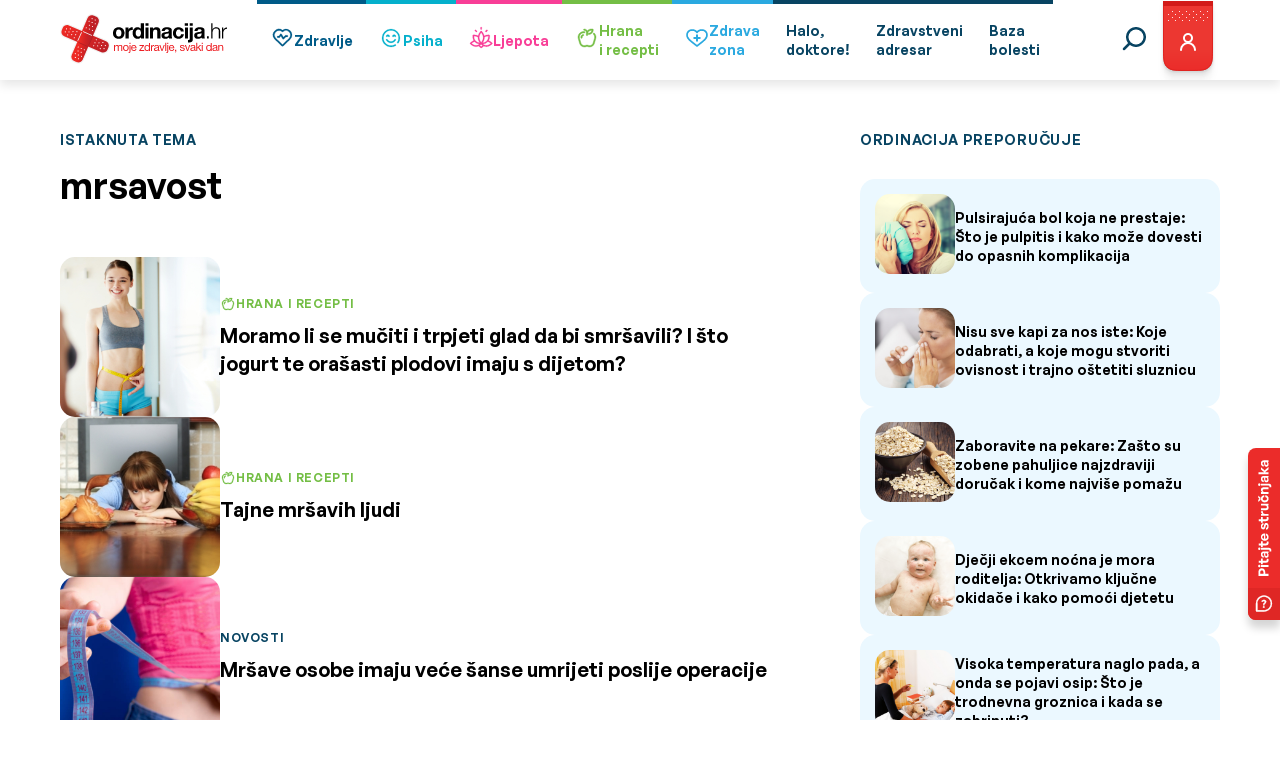

--- FILE ---
content_type: text/html; charset=UTF-8
request_url: https://ordinacija.vecernji.hr/tag/mrsavost/
body_size: 45528
content:
<!doctype html><html lang="hr" class="no-js lang-hr"><head><meta charset="utf-8"><p style="display: none;"><input type="hidden" id="akismet_comment_nonce" name="akismet_comment_nonce" value="66b3598c32" /></p><p style="display: none !important;" class="akismet-fields-container" data-prefix="ak_"><label>&#916;<textarea name="ak_hp_textarea" cols="45" rows="8" maxlength="100"></textarea></label><input type="hidden" id="ak_js_1" name="ak_js" value="99"/><script>document.getElementById( "ak_js_1" ).setAttribute( "value", ( new Date() ).getTime() );</script></p><meta name='robots' content='index, follow, max-image-preview:large, max-snippet:-1, max-video-preview:-1' /><link media="all" href="https://ordinacija.vecernji.hr/wp-content/cache/autoptimize/css/autoptimize_d46ee645446984a1a8d93846bd58cea5.css" rel="stylesheet"><title>mrsavost - Ordinacija.hr</title><link rel="canonical" href="https://ordinacija.vecernji.hr/tag/mrsavost/" /><meta property="og:locale" content="hr_HR" /><meta property="og:type" content="article" /><meta property="og:title" content="mrsavost - Ordinacija.hr" /><meta property="og:url" content="https://ordinacija.vecernji.hr/tag/mrsavost/" /><meta property="og:site_name" content="Ordinacija.hr" /><meta name="twitter:card" content="summary_large_image" /> <script type="application/ld+json" class="yoast-schema-graph">{"@context":"https://schema.org","@graph":[{"@type":"CollectionPage","@id":"https://ordinacija.vecernji.hr/tag/mrsavost/","url":"https://ordinacija.vecernji.hr/tag/mrsavost/","name":"mrsavost - Ordinacija.hr","isPartOf":{"@id":"https://ordinacija.vecernji.hr/#website"},"primaryImageOfPage":{"@id":"https://ordinacija.vecernji.hr/tag/mrsavost/#primaryimage"},"image":{"@id":"https://ordinacija.vecernji.hr/tag/mrsavost/#primaryimage"},"thumbnailUrl":"https://ordinacija.vecernji.hr/wp-content/uploads/2020/05/507a4fe2da3e74a6b7c5d4534a605e1f.jpg","inLanguage":"hr"},{"@type":"ImageObject","inLanguage":"hr","@id":"https://ordinacija.vecernji.hr/tag/mrsavost/#primaryimage","url":"https://ordinacija.vecernji.hr/wp-content/uploads/2020/05/507a4fe2da3e74a6b7c5d4534a605e1f.jpg","contentUrl":"https://ordinacija.vecernji.hr/wp-content/uploads/2020/05/507a4fe2da3e74a6b7c5d4534a605e1f.jpg","width":1000,"height":680,"caption":"Shutterstock"},{"@type":"WebSite","@id":"https://ordinacija.vecernji.hr/#website","url":"https://ordinacija.vecernji.hr/","name":"Ordinacija.hr","description":"moje zdravlje, svaki dan","potentialAction":[{"@type":"SearchAction","target":{"@type":"EntryPoint","urlTemplate":"https://ordinacija.vecernji.hr/?s={search_term_string}"},"query-input":{"@type":"PropertyValueSpecification","valueRequired":true,"valueName":"search_term_string"}}],"inLanguage":"hr"}]}</script> <link rel="alternate" type="application/rss+xml" title="Ordinacija.hr &raquo; mrsavost Kanal oznaka" href="https://ordinacija.vecernji.hr/tag/mrsavost/feed/" /><style id='wp-img-auto-sizes-contain-inline-css' type='text/css'>img:is([sizes=auto i],[sizes^="auto," i]){contain-intrinsic-size:3000px 1500px}
/*# sourceURL=wp-img-auto-sizes-contain-inline-css */</style><style id='wp-emoji-styles-inline-css' type='text/css'>img.wp-smiley, img.emoji {
		display: inline !important;
		border: none !important;
		box-shadow: none !important;
		height: 1em !important;
		width: 1em !important;
		margin: 0 0.07em !important;
		vertical-align: -0.1em !important;
		background: none !important;
		padding: 0 !important;
	}
/*# sourceURL=wp-emoji-styles-inline-css */</style><style id='wp-block-library-inline-css' type='text/css'>:root{--wp-block-synced-color:#7a00df;--wp-block-synced-color--rgb:122,0,223;--wp-bound-block-color:var(--wp-block-synced-color);--wp-editor-canvas-background:#ddd;--wp-admin-theme-color:#007cba;--wp-admin-theme-color--rgb:0,124,186;--wp-admin-theme-color-darker-10:#006ba1;--wp-admin-theme-color-darker-10--rgb:0,107,160.5;--wp-admin-theme-color-darker-20:#005a87;--wp-admin-theme-color-darker-20--rgb:0,90,135;--wp-admin-border-width-focus:2px}@media (min-resolution:192dpi){:root{--wp-admin-border-width-focus:1.5px}}.wp-element-button{cursor:pointer}:root .has-very-light-gray-background-color{background-color:#eee}:root .has-very-dark-gray-background-color{background-color:#313131}:root .has-very-light-gray-color{color:#eee}:root .has-very-dark-gray-color{color:#313131}:root .has-vivid-green-cyan-to-vivid-cyan-blue-gradient-background{background:linear-gradient(135deg,#00d084,#0693e3)}:root .has-purple-crush-gradient-background{background:linear-gradient(135deg,#34e2e4,#4721fb 50%,#ab1dfe)}:root .has-hazy-dawn-gradient-background{background:linear-gradient(135deg,#faaca8,#dad0ec)}:root .has-subdued-olive-gradient-background{background:linear-gradient(135deg,#fafae1,#67a671)}:root .has-atomic-cream-gradient-background{background:linear-gradient(135deg,#fdd79a,#004a59)}:root .has-nightshade-gradient-background{background:linear-gradient(135deg,#330968,#31cdcf)}:root .has-midnight-gradient-background{background:linear-gradient(135deg,#020381,#2874fc)}:root{--wp--preset--font-size--normal:16px;--wp--preset--font-size--huge:42px}.has-regular-font-size{font-size:1em}.has-larger-font-size{font-size:2.625em}.has-normal-font-size{font-size:var(--wp--preset--font-size--normal)}.has-huge-font-size{font-size:var(--wp--preset--font-size--huge)}.has-text-align-center{text-align:center}.has-text-align-left{text-align:left}.has-text-align-right{text-align:right}.has-fit-text{white-space:nowrap!important}#end-resizable-editor-section{display:none}.aligncenter{clear:both}.items-justified-left{justify-content:flex-start}.items-justified-center{justify-content:center}.items-justified-right{justify-content:flex-end}.items-justified-space-between{justify-content:space-between}.screen-reader-text{border:0;clip-path:inset(50%);height:1px;margin:-1px;overflow:hidden;padding:0;position:absolute;width:1px;word-wrap:normal!important}.screen-reader-text:focus{background-color:#ddd;clip-path:none;color:#444;display:block;font-size:1em;height:auto;left:5px;line-height:normal;padding:15px 23px 14px;text-decoration:none;top:5px;width:auto;z-index:100000}html :where(.has-border-color){border-style:solid}html :where([style*=border-top-color]){border-top-style:solid}html :where([style*=border-right-color]){border-right-style:solid}html :where([style*=border-bottom-color]){border-bottom-style:solid}html :where([style*=border-left-color]){border-left-style:solid}html :where([style*=border-width]){border-style:solid}html :where([style*=border-top-width]){border-top-style:solid}html :where([style*=border-right-width]){border-right-style:solid}html :where([style*=border-bottom-width]){border-bottom-style:solid}html :where([style*=border-left-width]){border-left-style:solid}html :where(img[class*=wp-image-]){height:auto;max-width:100%}:where(figure){margin:0 0 1em}html :where(.is-position-sticky){--wp-admin--admin-bar--position-offset:var(--wp-admin--admin-bar--height,0px)}@media screen and (max-width:600px){html :where(.is-position-sticky){--wp-admin--admin-bar--position-offset:0px}}

/*# sourceURL=wp-block-library-inline-css */</style><style id='global-styles-inline-css' type='text/css'>:root{--wp--preset--aspect-ratio--square: 1;--wp--preset--aspect-ratio--4-3: 4/3;--wp--preset--aspect-ratio--3-4: 3/4;--wp--preset--aspect-ratio--3-2: 3/2;--wp--preset--aspect-ratio--2-3: 2/3;--wp--preset--aspect-ratio--16-9: 16/9;--wp--preset--aspect-ratio--9-16: 9/16;--wp--preset--color--black: #000000;--wp--preset--color--cyan-bluish-gray: #abb8c3;--wp--preset--color--white: #ffffff;--wp--preset--color--pale-pink: #f78da7;--wp--preset--color--vivid-red: #cf2e2e;--wp--preset--color--luminous-vivid-orange: #ff6900;--wp--preset--color--luminous-vivid-amber: #fcb900;--wp--preset--color--light-green-cyan: #7bdcb5;--wp--preset--color--vivid-green-cyan: #00d084;--wp--preset--color--pale-cyan-blue: #8ed1fc;--wp--preset--color--vivid-cyan-blue: #0693e3;--wp--preset--color--vivid-purple: #9b51e0;--wp--preset--gradient--vivid-cyan-blue-to-vivid-purple: linear-gradient(135deg,rgb(6,147,227) 0%,rgb(155,81,224) 100%);--wp--preset--gradient--light-green-cyan-to-vivid-green-cyan: linear-gradient(135deg,rgb(122,220,180) 0%,rgb(0,208,130) 100%);--wp--preset--gradient--luminous-vivid-amber-to-luminous-vivid-orange: linear-gradient(135deg,rgb(252,185,0) 0%,rgb(255,105,0) 100%);--wp--preset--gradient--luminous-vivid-orange-to-vivid-red: linear-gradient(135deg,rgb(255,105,0) 0%,rgb(207,46,46) 100%);--wp--preset--gradient--very-light-gray-to-cyan-bluish-gray: linear-gradient(135deg,rgb(238,238,238) 0%,rgb(169,184,195) 100%);--wp--preset--gradient--cool-to-warm-spectrum: linear-gradient(135deg,rgb(74,234,220) 0%,rgb(151,120,209) 20%,rgb(207,42,186) 40%,rgb(238,44,130) 60%,rgb(251,105,98) 80%,rgb(254,248,76) 100%);--wp--preset--gradient--blush-light-purple: linear-gradient(135deg,rgb(255,206,236) 0%,rgb(152,150,240) 100%);--wp--preset--gradient--blush-bordeaux: linear-gradient(135deg,rgb(254,205,165) 0%,rgb(254,45,45) 50%,rgb(107,0,62) 100%);--wp--preset--gradient--luminous-dusk: linear-gradient(135deg,rgb(255,203,112) 0%,rgb(199,81,192) 50%,rgb(65,88,208) 100%);--wp--preset--gradient--pale-ocean: linear-gradient(135deg,rgb(255,245,203) 0%,rgb(182,227,212) 50%,rgb(51,167,181) 100%);--wp--preset--gradient--electric-grass: linear-gradient(135deg,rgb(202,248,128) 0%,rgb(113,206,126) 100%);--wp--preset--gradient--midnight: linear-gradient(135deg,rgb(2,3,129) 0%,rgb(40,116,252) 100%);--wp--preset--font-size--small: 13px;--wp--preset--font-size--medium: 20px;--wp--preset--font-size--large: 36px;--wp--preset--font-size--x-large: 42px;--wp--preset--spacing--20: 0.44rem;--wp--preset--spacing--30: 0.67rem;--wp--preset--spacing--40: 1rem;--wp--preset--spacing--50: 1.5rem;--wp--preset--spacing--60: 2.25rem;--wp--preset--spacing--70: 3.38rem;--wp--preset--spacing--80: 5.06rem;--wp--preset--shadow--natural: 6px 6px 9px rgba(0, 0, 0, 0.2);--wp--preset--shadow--deep: 12px 12px 50px rgba(0, 0, 0, 0.4);--wp--preset--shadow--sharp: 6px 6px 0px rgba(0, 0, 0, 0.2);--wp--preset--shadow--outlined: 6px 6px 0px -3px rgb(255, 255, 255), 6px 6px rgb(0, 0, 0);--wp--preset--shadow--crisp: 6px 6px 0px rgb(0, 0, 0);}:where(.is-layout-flex){gap: 0.5em;}:where(.is-layout-grid){gap: 0.5em;}body .is-layout-flex{display: flex;}.is-layout-flex{flex-wrap: wrap;align-items: center;}.is-layout-flex > :is(*, div){margin: 0;}body .is-layout-grid{display: grid;}.is-layout-grid > :is(*, div){margin: 0;}:where(.wp-block-columns.is-layout-flex){gap: 2em;}:where(.wp-block-columns.is-layout-grid){gap: 2em;}:where(.wp-block-post-template.is-layout-flex){gap: 1.25em;}:where(.wp-block-post-template.is-layout-grid){gap: 1.25em;}.has-black-color{color: var(--wp--preset--color--black) !important;}.has-cyan-bluish-gray-color{color: var(--wp--preset--color--cyan-bluish-gray) !important;}.has-white-color{color: var(--wp--preset--color--white) !important;}.has-pale-pink-color{color: var(--wp--preset--color--pale-pink) !important;}.has-vivid-red-color{color: var(--wp--preset--color--vivid-red) !important;}.has-luminous-vivid-orange-color{color: var(--wp--preset--color--luminous-vivid-orange) !important;}.has-luminous-vivid-amber-color{color: var(--wp--preset--color--luminous-vivid-amber) !important;}.has-light-green-cyan-color{color: var(--wp--preset--color--light-green-cyan) !important;}.has-vivid-green-cyan-color{color: var(--wp--preset--color--vivid-green-cyan) !important;}.has-pale-cyan-blue-color{color: var(--wp--preset--color--pale-cyan-blue) !important;}.has-vivid-cyan-blue-color{color: var(--wp--preset--color--vivid-cyan-blue) !important;}.has-vivid-purple-color{color: var(--wp--preset--color--vivid-purple) !important;}.has-black-background-color{background-color: var(--wp--preset--color--black) !important;}.has-cyan-bluish-gray-background-color{background-color: var(--wp--preset--color--cyan-bluish-gray) !important;}.has-white-background-color{background-color: var(--wp--preset--color--white) !important;}.has-pale-pink-background-color{background-color: var(--wp--preset--color--pale-pink) !important;}.has-vivid-red-background-color{background-color: var(--wp--preset--color--vivid-red) !important;}.has-luminous-vivid-orange-background-color{background-color: var(--wp--preset--color--luminous-vivid-orange) !important;}.has-luminous-vivid-amber-background-color{background-color: var(--wp--preset--color--luminous-vivid-amber) !important;}.has-light-green-cyan-background-color{background-color: var(--wp--preset--color--light-green-cyan) !important;}.has-vivid-green-cyan-background-color{background-color: var(--wp--preset--color--vivid-green-cyan) !important;}.has-pale-cyan-blue-background-color{background-color: var(--wp--preset--color--pale-cyan-blue) !important;}.has-vivid-cyan-blue-background-color{background-color: var(--wp--preset--color--vivid-cyan-blue) !important;}.has-vivid-purple-background-color{background-color: var(--wp--preset--color--vivid-purple) !important;}.has-black-border-color{border-color: var(--wp--preset--color--black) !important;}.has-cyan-bluish-gray-border-color{border-color: var(--wp--preset--color--cyan-bluish-gray) !important;}.has-white-border-color{border-color: var(--wp--preset--color--white) !important;}.has-pale-pink-border-color{border-color: var(--wp--preset--color--pale-pink) !important;}.has-vivid-red-border-color{border-color: var(--wp--preset--color--vivid-red) !important;}.has-luminous-vivid-orange-border-color{border-color: var(--wp--preset--color--luminous-vivid-orange) !important;}.has-luminous-vivid-amber-border-color{border-color: var(--wp--preset--color--luminous-vivid-amber) !important;}.has-light-green-cyan-border-color{border-color: var(--wp--preset--color--light-green-cyan) !important;}.has-vivid-green-cyan-border-color{border-color: var(--wp--preset--color--vivid-green-cyan) !important;}.has-pale-cyan-blue-border-color{border-color: var(--wp--preset--color--pale-cyan-blue) !important;}.has-vivid-cyan-blue-border-color{border-color: var(--wp--preset--color--vivid-cyan-blue) !important;}.has-vivid-purple-border-color{border-color: var(--wp--preset--color--vivid-purple) !important;}.has-vivid-cyan-blue-to-vivid-purple-gradient-background{background: var(--wp--preset--gradient--vivid-cyan-blue-to-vivid-purple) !important;}.has-light-green-cyan-to-vivid-green-cyan-gradient-background{background: var(--wp--preset--gradient--light-green-cyan-to-vivid-green-cyan) !important;}.has-luminous-vivid-amber-to-luminous-vivid-orange-gradient-background{background: var(--wp--preset--gradient--luminous-vivid-amber-to-luminous-vivid-orange) !important;}.has-luminous-vivid-orange-to-vivid-red-gradient-background{background: var(--wp--preset--gradient--luminous-vivid-orange-to-vivid-red) !important;}.has-very-light-gray-to-cyan-bluish-gray-gradient-background{background: var(--wp--preset--gradient--very-light-gray-to-cyan-bluish-gray) !important;}.has-cool-to-warm-spectrum-gradient-background{background: var(--wp--preset--gradient--cool-to-warm-spectrum) !important;}.has-blush-light-purple-gradient-background{background: var(--wp--preset--gradient--blush-light-purple) !important;}.has-blush-bordeaux-gradient-background{background: var(--wp--preset--gradient--blush-bordeaux) !important;}.has-luminous-dusk-gradient-background{background: var(--wp--preset--gradient--luminous-dusk) !important;}.has-pale-ocean-gradient-background{background: var(--wp--preset--gradient--pale-ocean) !important;}.has-electric-grass-gradient-background{background: var(--wp--preset--gradient--electric-grass) !important;}.has-midnight-gradient-background{background: var(--wp--preset--gradient--midnight) !important;}.has-small-font-size{font-size: var(--wp--preset--font-size--small) !important;}.has-medium-font-size{font-size: var(--wp--preset--font-size--medium) !important;}.has-large-font-size{font-size: var(--wp--preset--font-size--large) !important;}.has-x-large-font-size{font-size: var(--wp--preset--font-size--x-large) !important;}
/*# sourceURL=global-styles-inline-css */</style><style id='classic-theme-styles-inline-css' type='text/css'>/*! This file is auto-generated */
.wp-block-button__link{color:#fff;background-color:#32373c;border-radius:9999px;box-shadow:none;text-decoration:none;padding:calc(.667em + 2px) calc(1.333em + 2px);font-size:1.125em}.wp-block-file__button{background:#32373c;color:#fff;text-decoration:none}
/*# sourceURL=/wp-includes/css/classic-themes.min.css */</style><style id='akismet-widget-style-inline-css' type='text/css'>.a-stats {
				--akismet-color-mid-green: #357b49;
				--akismet-color-white: #fff;
				--akismet-color-light-grey: #f6f7f7;

				max-width: 350px;
				width: auto;
			}

			.a-stats * {
				all: unset;
				box-sizing: border-box;
			}

			.a-stats strong {
				font-weight: 600;
			}

			.a-stats a.a-stats__link,
			.a-stats a.a-stats__link:visited,
			.a-stats a.a-stats__link:active {
				background: var(--akismet-color-mid-green);
				border: none;
				box-shadow: none;
				border-radius: 8px;
				color: var(--akismet-color-white);
				cursor: pointer;
				display: block;
				font-family: -apple-system, BlinkMacSystemFont, 'Segoe UI', 'Roboto', 'Oxygen-Sans', 'Ubuntu', 'Cantarell', 'Helvetica Neue', sans-serif;
				font-weight: 500;
				padding: 12px;
				text-align: center;
				text-decoration: none;
				transition: all 0.2s ease;
			}

			/* Extra specificity to deal with TwentyTwentyOne focus style */
			.widget .a-stats a.a-stats__link:focus {
				background: var(--akismet-color-mid-green);
				color: var(--akismet-color-white);
				text-decoration: none;
			}

			.a-stats a.a-stats__link:hover {
				filter: brightness(110%);
				box-shadow: 0 4px 12px rgba(0, 0, 0, 0.06), 0 0 2px rgba(0, 0, 0, 0.16);
			}

			.a-stats .count {
				color: var(--akismet-color-white);
				display: block;
				font-size: 1.5em;
				line-height: 1.4;
				padding: 0 13px;
				white-space: nowrap;
			}
		
/*# sourceURL=akismet-widget-style-inline-css */</style> <script type="text/javascript" src="https://ordinacija.vecernji.hr/wp-includes/js/jquery/jquery.min.js?ver=3.7.1" id="jquery-core-js"></script> <script type="text/javascript" src="https://ordinacija.vecernji.hr/wp-includes/js/jquery/jquery-migrate.min.js?ver=3.4.1" id="jquery-migrate-js"></script> <link rel="https://api.w.org/" href="https://ordinacija.vecernji.hr/wp-json/" /><link rel="alternate" title="JSON" type="application/json" href="https://ordinacija.vecernji.hr/wp-json/wp/v2/tags/1972" /><link rel="EditURI" type="application/rsd+xml" title="RSD" href="https://ordinacija.vecernji.hr/xmlrpc.php?rsd" /><style type="text/css" id="wp-custom-css">.post-content .wp-block-image img {
  height: auto !important;
}

@media screen and (min-width: 1025px) {
	.header-navigation--content .navigation-items li:nth-child(8n+5) {
  	box-shadow: inset 0 4px #2aa9e0;
	}
	.header-navigation--content .navigation-items li:nth-child(8n+5):hover {
  	box-shadow: inset 0 7px #2aa9e0;
	}
	.header-navigation--content .navigation-items li:nth-child(8n+5).is-active {
		background-color: #2aa9e0;
	}
	.header-navigation--content .navigation-items li:nth-child(8n+5) a {
		color: #2aa9e0;
	}
	.header-navigation--content .navigation-items li:nth-child(8n+5).is-active a {
		color: #fff;
	}
	.header-navigation--content .navigation-items li:nth-child(8n+5):active {
		background-color: #2aa9e0;
	}
}


@media screen and (max-width: 1024px) {

	.header-navigation--content .navigation-items li:nth-child(8n+5) a .categorie-logo-holder {
		background-color: #2aa9e0;
	}

	.header-navigation--content .navigation-items li:nth-child(8n+5) a .categorie-logo-holder .category-dots path {
		stroke: #2aa9e0;
	}

	.header-navigation--content .navigation-items li:nth-child(8n+5) a,
	.header-navigation--content .navigation-items li:nth-child(8n+5):active a {
		color: #2aa9e0;
	}
}

.page-id-122202 .listing-cards .listing-card--stack--categories {
	justify-content: initial;
}</style><meta name="viewport" content="initial-scale=1.0, width=device-width">  <script type="text/javascript">window.gdprAppliesGlobally=true;(function(){function a(e){if(!window.frames[e]){if(document.body&&document.body.firstChild){var t=document.body;var n=document.createElement("iframe");n.style.display="none";n.name=e;n.title=e;t.insertBefore(n,t.firstChild)}
else{setTimeout(function(){a(e)},5)}}}function e(n,r,o,c,s){function e(e,t,n,a){if(typeof n!=="function"){return}if(!window[r]){window[r]=[]}var i=false;if(s){i=s(e,t,n)}if(!i){window[r].push({command:e,parameter:t,callback:n,version:a})}}e.stub=true;function t(a){if(!window[n]||window[n].stub!==true){return}if(!a.data){return}
var i=typeof a.data==="string";var e;try{e=i?JSON.parse(a.data):a.data}catch(t){return}if(e[o]){var r=e[o];window[n](r.command,r.parameter,function(e,t){var n={};n[c]={returnValue:e,success:t,callId:r.callId};a.source.postMessage(i?JSON.stringify(n):n,"*")},r.version)}}
if(typeof window[n]!=="function"){window[n]=e;if(window.addEventListener){window.addEventListener("message",t,false)}else{window.attachEvent("onmessage",t)}}}e("__tcfapi","__tcfapiBuffer","__tcfapiCall","__tcfapiReturn");a("__tcfapiLocator");(function(e){
var t=document.createElement("script");t.id="spcloader";t.type="text/javascript";t.async=true;t.src="https://sdk.privacy-center.org/"+e+"/loader.js?target="+document.location.hostname;t.charset="utf-8";var n=document.getElementsByTagName("script")[0];n.parentNode.insertBefore(t,n)})("4a8aacf2-cc74-424e-a067-7ffed79fcb90")})();</script>  <script src="https://cdn.wrappio.dev/scripts/wrappio-03ab6289-2fc9-484d-a912-525f0cd263ea.js" async></script>  <script>(function(w,d,s,l,i){w[l]=w[l]||[];w[l].push({'gtm.start':
new Date().getTime(),event:'gtm.js'});var f=d.getElementsByTagName(s)[0],
j=d.createElement(s),dl=l!='dataLayer'?'&l='+l:'';j.async=true;j.src=
'https://www.googletagmanager.com/gtm.js?id='+i+dl;f.parentNode.insertBefore(j,f);
})(window,document,'script','dataLayer','GTM-NPSHBR');</script>  <script src="https://securepubads.g.doubleclick.net/tag/js/gpt.js"></script> <script type="text/javascript">var googletag = googletag || {};
    googletag.cmd = googletag.cmd || [];

    googletag.cmd.push(function () {
        var platform = 'mobile';
        if (window.innerWidth >= 1015) {
            platform = 'desktop';
        } else if (window.innerWidth >= 750) {
            platform = 'tablet';
        }

        googletag.defineSlot('/1015704/ordinacija_native', [1, 1], 'divOrdinacijaNative').addService(googletag.pubads()).setTargeting("strnativekey", "7be370a0");

        if (platform == 'desktop') {
            googletag.defineSlot('/1015704/OR_BILLBOARD_Desktop', [[970, 250], [970, 500]], 'divOrdinacijaBillboard').addService(googletag.pubads());
            googletag.defineSlot('/1015704/OR_HALFPAGE_Desktop', [[300, 600], [300, 250]], 'divOrdinacijaHalfpageRectangle').addService(googletag.pubads());
            googletag.defineSlot('/1015704/OR_BILLBOARD_Desktop_Bot', [[970, 250], [970, 500]], 'divOrdinacijaBillboardBot').addService(googletag.pubads());
            googletag.defineOutOfPageSlot('/1015704/OR_OutOfPage', 'divOrdinacijaOOP').addService(googletag.pubads());
            googletag.defineOutOfPageSlot('/1015704/OR_OutOfPage_FLOAT_Desktop', 'divOrdinacijaOOPFloat').addService(googletag.pubads());

                    } else {
            googletag.defineSlot('/1015704/OR_BILLBOARD_Mobile', [[300, 250], [300, 600], [320, 50], [320, 100]], 'divOrdinacijaBillboard').addService(googletag.pubads());
            googletag.defineSlot('/1015704/OR_RECTANGLE_Mobile', [[300, 250], [300, 600]], 'divOrdinacijaHalfpageRectangle').addService(googletag.pubads());
            googletag.defineSlot('/1015704/OR_BILLBOARD_Mobile_Bot', [300, 250], 'divOrdinacijaBillboardBot').addService(googletag.pubads());
            googletag.defineOutOfPageSlot('/1015704/OR_OutOfPage_Mobile', 'divOrdinacijaOOP').addService(googletag.pubads());

                    }

        
            googletag.pubads().setTargeting('platform', platform).setTargeting('cont_type', 'static').setTargeting('section', 'info');

        
        googletag.pubads().enableSingleRequest();
        googletag.pubads().collapseEmptyDivs();
        // googletag.pubads().enableSyncRendering();
        googletag.enableServices();

    });</script>  <script type="text/javascript">;!function(){
    window.PianoESPConfig = {
        id: 542
    }
    var e=document.createElement("script");e.setAttribute("id","pnesplucidsdksel"),e.type="text/javascript",e.src="//api-esp.piano.io/public/sdk/v04/sdk.js?v="+(localStorage&&localStorage.lucidsdkver||"xxx"),e.async=!0,document.getElementsByTagName("script")[0].parentNode.appendChild(e);
}();</script>  <script type="text/javascript">(function() {
  window.dm=window.dm||{AjaxData:[]};
  window.dm.AjaxEvent=function(et,d,ssid,ad){
    dm.AjaxData.push({et:et,d:d,ssid:ssid,ad:ad});
    if(typeof window.DotMetricsObj != 'undefined') {DotMetricsObj.onAjaxDataUpdate();}
  };
  var d=document,
  h=d.getElementsByTagName('head')[0],
  s=d.createElement('script');
  s.type='text/javascript';
  s.async=true;
  s.src='https://script.dotmetrics.net/door.js?id=2711';
  h.appendChild(s);
}());</script> </head><body class="archive tag tag-mrsavost tag-1972 wp-theme-ordinacija"> <noscript><iframe src="https://www.googletagmanager.com/ns.html?id=GTM-NPSHBR" height="0" width="0" style="display:none;visibility:hidden"></iframe></noscript><main class="wrapper"><nav class="header-navigation"><div class="container"><div class="header-navigation--menu"><div class="header-navigation--menu-bar"> <a href="https://ordinacija.vecernji.hr/" class="header-navigation--logo"> <picture> <source media="(max-width: 799px)" srcset="https://ordinacija.vecernji.hr/wp-content/themes/ordinacija/assets/icons/logo/mobile-logo.svg" width="150px" /> <source media="(min-width: 800px)" srcset="https://ordinacija.vecernji.hr/wp-content/themes/ordinacija/assets/icons/logo/logo.svg" /> <img src="https://ordinacija.vecernji.hr/wp-content/themes/ordinacija/assets/icons/logo/logo.svg" alt="Ordinacija.hr" /> </picture> </a> <button type="button" id="mobile-btn" class="mobile-btn"></button></div><div class="header-navigation--content"><form method="get" action="https://ordinacija.vecernji.hr/" class="header-navigation--search-bar" id="search-bar"> <input type="hidden" name="post_type" value="post" /> <input type="text" name="s" id="" placeholder="Upišite traženi pojam" /> <button type="submit" class="default default--red">Pretražite</button></form><ul class="navigation-items"><li > <a href="https://ordinacija.vecernji.hr/zdravlje/"><div class="categorie-logo-holder"> <svg width="24" height="24" fill="none" xmlns="http://www.w3.org/2000/svg"> <path d="m4.872 13.43 6.29 6.094c.278.27.581.514.905.73a.812.812 0 0 0 .87 0c.324-.215.627-.46.905-.73l6.29-6.094A6.095 6.095 0 0 0 22 9.043a6.03 6.03 0 0 0-9.498-4.947 6.04 6.04 0 0 0-8.384 8.451c.223.318.475.613.754.883Zm1.1-7.623a4.494 4.494 0 0 1 3.11-1.244 4.019 4.019 0 0 1 2.86 1.138.816.816 0 0 0 1.12 0 4.32 4.32 0 0 1 5.973.107 4.49 4.49 0 0 1-.006 6.485s-6.448 6.242-6.527 6.31c-.079-.068-6.53-6.31-6.53-6.31a4.527 4.527 0 0 1-.56-.653 4.478 4.478 0 0 1 .56-5.833Z" fill="#005B88" /> <path d="M7.753 11.677h1.583a.791.791 0 0 0 .659-.352l.89-1.334 1.73 2.885a.792.792 0 0 0 1.238.152l2.143-2.143h1.255a.792.792 0 0 0 0-1.583h-1.583a.792.792 0 0 0-.56.232l-1.656 1.657-1.854-3.086a.791.791 0 0 0-.66-.386.753.753 0 0 0-.677.353l-1.348 2.022h-1.16a.792.792 0 0 0 0 1.583Z" fill="#005B88" /> <path d="m4.872 13.43 6.29 6.094c.278.27.581.514.905.73a.812.812 0 0 0 .87 0c.324-.215.627-.46.905-.73l6.29-6.094A6.095 6.095 0 0 0 22 9.043a6.03 6.03 0 0 0-9.498-4.947 6.04 6.04 0 0 0-8.384 8.451c.223.318.475.613.754.883Zm1.1-7.623a4.494 4.494 0 0 1 3.11-1.244 4.019 4.019 0 0 1 2.86 1.138.816.816 0 0 0 1.12 0 4.32 4.32 0 0 1 5.973.107 4.49 4.49 0 0 1-.006 6.485s-6.448 6.242-6.527 6.31c-.079-.068-6.53-6.31-6.53-6.31a4.527 4.527 0 0 1-.56-.653 4.478 4.478 0 0 1 .56-5.833Z" stroke="#005B88" stroke-width=".2" /> <path d="M7.753 11.677h1.583a.791.791 0 0 0 .659-.352l.89-1.334 1.73 2.885a.792.792 0 0 0 1.238.152l2.143-2.143h1.255a.792.792 0 0 0 0-1.583h-1.583a.792.792 0 0 0-.56.232l-1.656 1.657-1.854-3.086a.791.791 0 0 0-.66-.386.753.753 0 0 0-.677.353l-1.348 2.022h-1.16a.792.792 0 0 0 0 1.583Z" stroke="#005B88" stroke-width=".2" /> </svg> <svg class="category-dots" width="51" height="50" viewBox="0 0 51 50" fill="none" xmlns="http://www.w3.org/2000/svg"> <mask id="path-1-inside-1_2635_2553" fill="white"> <path d="M44.558 11.3983C45.469 10.746 46.7441 10.952 47.3204 11.9128C49.7876 16.0261 51.0269 20.7765 50.8673 25.5989C50.6852 31.0992 48.6933 36.3858 45.2004 40.6386C41.7076 44.8915 36.909 47.873 31.549 49.1207C26.1889 50.3684 20.567 49.8127 15.555 47.5395C10.543 45.2664 6.42114 41.4031 3.82865 36.5486C1.23617 31.6941 0.317947 26.1198 1.21641 20.6903C2.11486 15.2608 4.77979 10.2795 8.79787 6.51888C12.3207 3.22185 16.711 1.02471 21.4308 0.170973C22.5334 -0.0284562 23.5284 0.795167 23.6378 1.91024C23.7472 3.02532 22.9288 4.00804 21.8295 4.22478C17.9987 4.9801 14.4408 6.79483 11.5704 9.48128C8.20447 12.6315 5.97206 16.8044 5.21942 21.3527C4.46677 25.901 5.23597 30.5706 7.4077 34.6372C9.57943 38.7038 13.0323 41.9402 17.2309 43.8444C21.4294 45.7486 26.139 46.2142 30.6291 45.1689C35.1192 44.1237 39.139 41.6261 42.0649 38.0635C44.9909 34.5008 46.6596 30.0723 46.8121 25.4646C46.9422 21.5353 45.9635 17.6631 44.008 14.2835C43.4469 13.3137 43.647 12.0506 44.558 11.3983Z" /> </mask> <path d="M44.558 11.3983C45.469 10.746 46.7441 10.952 47.3204 11.9128C49.7876 16.0261 51.0269 20.7765 50.8673 25.5989C50.6852 31.0992 48.6933 36.3858 45.2004 40.6386C41.7076 44.8915 36.909 47.873 31.549 49.1207C26.1889 50.3684 20.567 49.8127 15.555 47.5395C10.543 45.2664 6.42114 41.4031 3.82865 36.5486C1.23617 31.6941 0.317947 26.1198 1.21641 20.6903C2.11486 15.2608 4.77979 10.2795 8.79787 6.51888C12.3207 3.22185 16.711 1.02471 21.4308 0.170973C22.5334 -0.0284562 23.5284 0.795167 23.6378 1.91024C23.7472 3.02532 22.9288 4.00804 21.8295 4.22478C17.9987 4.9801 14.4408 6.79483 11.5704 9.48128C8.20447 12.6315 5.97206 16.8044 5.21942 21.3527C4.46677 25.901 5.23597 30.5706 7.4077 34.6372C9.57943 38.7038 13.0323 41.9402 17.2309 43.8444C21.4294 45.7486 26.139 46.2142 30.6291 45.1689C35.1192 44.1237 39.139 41.6261 42.0649 38.0635C44.9909 34.5008 46.6596 30.0723 46.8121 25.4646C46.9422 21.5353 45.9635 17.6631 44.008 14.2835C43.4469 13.3137 43.647 12.0506 44.558 11.3983Z" stroke="#005B88" stroke-width="2" stroke-dasharray="1 3" mask="url(#path-1-inside-1_2635_2553)" /> </svg></div> Zdravlje </a></li><li > <a href="https://ordinacija.vecernji.hr/psiha/"><div class="categorie-logo-holder"> <svg width="24" height="24" fill="none" xmlns="http://www.w3.org/2000/svg"> <path d="M11.965 16.922c-3.235 0-4.74-2.714-4.802-2.83a.703.703 0 0 1 1.237-.669c.001.003.304.545.907 1.072.775.677 1.669 1.02 2.658 1.02 2.405 0 3.554-2.07 3.565-2.092a.703.703 0 0 1 1.237.67c-.063.115-1.568 2.829-4.802 2.829Zm4.692 2.78a.703.703 0 1 0-.729-1.202A7.581 7.581 0 0 1 12 19.594c-4.187 0-7.594-3.407-7.594-7.594S7.813 4.406 12 4.406 19.594 7.813 19.594 12a7.563 7.563 0 0 1-1.288 4.215.703.703 0 1 0 1.17.781A8.963 8.963 0 0 0 21 12a8.941 8.941 0 0 0-2.636-6.364A8.941 8.941 0 0 0 12 3a8.941 8.941 0 0 0-6.364 2.636A8.941 8.941 0 0 0 3 12c0 2.404.936 4.664 2.636 6.364A8.941 8.941 0 0 0 12 21a8.985 8.985 0 0 0 4.657-1.297Zm.23-9.39a1.76 1.76 0 0 0-1.758-1.757 1.76 1.76 0 0 0-1.758 1.758.703.703 0 1 0 1.406 0 .352.352 0 0 1 .704 0 .703.703 0 1 0 1.406 0Zm-6.223 0a1.76 1.76 0 0 0-1.758-1.757 1.76 1.76 0 0 0-1.758 1.758.703.703 0 1 0 1.407 0 .352.352 0 0 1 .703 0 .703.703 0 1 0 1.406 0Z" fill="#05B0CC" stroke="#05B0CC" stroke-width=".2" /> </svg> <svg class="category-dots" width="51" height="50" viewBox="0 0 51 50" fill="none" xmlns="http://www.w3.org/2000/svg"> <mask id="path-1-inside-1_2635_2553" fill="white"> <path d="M44.558 11.3983C45.469 10.746 46.7441 10.952 47.3204 11.9128C49.7876 16.0261 51.0269 20.7765 50.8673 25.5989C50.6852 31.0992 48.6933 36.3858 45.2004 40.6386C41.7076 44.8915 36.909 47.873 31.549 49.1207C26.1889 50.3684 20.567 49.8127 15.555 47.5395C10.543 45.2664 6.42114 41.4031 3.82865 36.5486C1.23617 31.6941 0.317947 26.1198 1.21641 20.6903C2.11486 15.2608 4.77979 10.2795 8.79787 6.51888C12.3207 3.22185 16.711 1.02471 21.4308 0.170973C22.5334 -0.0284562 23.5284 0.795167 23.6378 1.91024C23.7472 3.02532 22.9288 4.00804 21.8295 4.22478C17.9987 4.9801 14.4408 6.79483 11.5704 9.48128C8.20447 12.6315 5.97206 16.8044 5.21942 21.3527C4.46677 25.901 5.23597 30.5706 7.4077 34.6372C9.57943 38.7038 13.0323 41.9402 17.2309 43.8444C21.4294 45.7486 26.139 46.2142 30.6291 45.1689C35.1192 44.1237 39.139 41.6261 42.0649 38.0635C44.9909 34.5008 46.6596 30.0723 46.8121 25.4646C46.9422 21.5353 45.9635 17.6631 44.008 14.2835C43.4469 13.3137 43.647 12.0506 44.558 11.3983Z" /> </mask> <path d="M44.558 11.3983C45.469 10.746 46.7441 10.952 47.3204 11.9128C49.7876 16.0261 51.0269 20.7765 50.8673 25.5989C50.6852 31.0992 48.6933 36.3858 45.2004 40.6386C41.7076 44.8915 36.909 47.873 31.549 49.1207C26.1889 50.3684 20.567 49.8127 15.555 47.5395C10.543 45.2664 6.42114 41.4031 3.82865 36.5486C1.23617 31.6941 0.317947 26.1198 1.21641 20.6903C2.11486 15.2608 4.77979 10.2795 8.79787 6.51888C12.3207 3.22185 16.711 1.02471 21.4308 0.170973C22.5334 -0.0284562 23.5284 0.795167 23.6378 1.91024C23.7472 3.02532 22.9288 4.00804 21.8295 4.22478C17.9987 4.9801 14.4408 6.79483 11.5704 9.48128C8.20447 12.6315 5.97206 16.8044 5.21942 21.3527C4.46677 25.901 5.23597 30.5706 7.4077 34.6372C9.57943 38.7038 13.0323 41.9402 17.2309 43.8444C21.4294 45.7486 26.139 46.2142 30.6291 45.1689C35.1192 44.1237 39.139 41.6261 42.0649 38.0635C44.9909 34.5008 46.6596 30.0723 46.8121 25.4646C46.9422 21.5353 45.9635 17.6631 44.008 14.2835C43.4469 13.3137 43.647 12.0506 44.558 11.3983Z" stroke="#005B88" stroke-width="2" stroke-dasharray="1 3" mask="url(#path-1-inside-1_2635_2553)" /> </svg></div> Psiha </a></li><li > <a href="https://ordinacija.vecernji.hr/ljepota/"><div class="categorie-logo-holder"> <svg width="24" height="24" fill="none" xmlns="http://www.w3.org/2000/svg"> <path d="M23.227 16.962c-.068-.074-1.503-1.618-3.531-2.397a7.174 7.174 0 0 0 1.035-3.721V9.53a.656.656 0 0 0-.656-.656h-1.313c-1.24 0-2.43.308-3.493.9-.64-2.638-2.508-4.548-2.603-4.644a.656.656 0 0 0-.932 0c-.095.096-1.964 2.006-2.603 4.643a7.154 7.154 0 0 0-3.494-.899H4.325a.656.656 0 0 0-.656.656v1.313c0 1.36.378 2.634 1.035 3.721-2.028.779-3.463 2.323-3.531 2.397a.656.656 0 0 0-.002.887c.106.115 2.626 2.838 5.779 2.838.994 0 1.92-.27 2.727-.644.851 1.108 2.14 1.838 2.203 1.873a.655.655 0 0 0 .64 0c.063-.035 1.352-.765 2.203-1.873.806.374 1.733.645 2.727.645 3.153 0 5.673-2.724 5.779-2.84a.656.656 0 0 0-.002-.886ZM12.201 6.595c.707.886 1.968 2.766 1.968 4.905 0 2.13-1.263 4.016-1.97 4.905-.707-.886-1.968-2.766-1.968-4.905 0-2.13 1.263-4.016 1.97-4.905ZM6.95 19.375c-1.874 0-3.562-1.271-4.346-1.968.58-.513 1.65-1.338 2.92-1.738a7.204 7.204 0 0 0 4.948 2.381c-1.024.747-2.255 1.325-3.522 1.325Zm-1.969-8.531v-.656h.656c1.187 0 2.316.345 3.289 1a6.887 6.887 0 0 0-.007.312c0 2.2 1.07 4.108 1.892 5.249a5.913 5.913 0 0 1-5.83-5.905ZM12.2 20.57c-.351-.233-.922-.654-1.362-1.176A10.75 10.75 0 0 0 12.2 18.33c.32.295.786.685 1.362 1.064-.44.522-1.011.943-1.362 1.176Zm3.281-9.07c0-.105-.002-.209-.007-.312.973-.655 2.102-1 3.288-1h.657v.656a5.913 5.913 0 0 1-5.83 5.905c.821-1.141 1.892-3.05 1.892-5.249Zm1.969 7.875c-1.375 0-2.638-.686-3.518-1.325a7.204 7.204 0 0 0 4.945-2.381c1.27.4 2.341 1.226 2.92 1.74-.781.696-2.465 1.966-4.347 1.966ZM12.2 1a.656.656 0 0 0-.656.656V2.97a.656.656 0 0 0 1.312 0V1.656A.656.656 0 0 0 12.2 1ZM7.878 4.938l-.928-.929a.656.656 0 1 0-.928.928l.928.929a.656.656 0 1 0 .928-.928ZM18.378 4.01a.656.656 0 0 0-.928 0l-.928.928a.656.656 0 0 0 .928.928l.928-.928a.656.656 0 0 0 0-.929Z" fill="#F83E97" /> <path d="M23.227 16.962c-.068-.074-1.503-1.618-3.531-2.397a7.174 7.174 0 0 0 1.035-3.721V9.53a.656.656 0 0 0-.656-.656h-1.313c-1.24 0-2.43.308-3.493.9-.64-2.638-2.508-4.548-2.603-4.644a.656.656 0 0 0-.932 0c-.095.096-1.964 2.006-2.603 4.643a7.154 7.154 0 0 0-3.494-.899H4.325a.656.656 0 0 0-.656.656v1.313c0 1.36.378 2.634 1.035 3.721-2.028.779-3.463 2.323-3.531 2.397a.656.656 0 0 0-.002.887c.106.115 2.626 2.838 5.779 2.838.994 0 1.92-.27 2.727-.644.851 1.108 2.14 1.838 2.203 1.873a.655.655 0 0 0 .64 0c.063-.035 1.352-.765 2.203-1.873.806.374 1.733.645 2.727.645 3.153 0 5.673-2.724 5.779-2.84a.656.656 0 0 0-.002-.886ZM12.201 6.595c.707.886 1.968 2.766 1.968 4.905 0 2.13-1.263 4.016-1.97 4.905-.707-.886-1.968-2.766-1.968-4.905 0-2.13 1.263-4.016 1.97-4.905ZM6.95 19.375c-1.874 0-3.562-1.271-4.346-1.968.58-.513 1.65-1.338 2.92-1.738a7.204 7.204 0 0 0 4.948 2.381c-1.024.747-2.255 1.325-3.522 1.325Zm-1.969-8.531v-.656h.656c1.187 0 2.316.345 3.289 1a6.887 6.887 0 0 0-.007.312c0 2.2 1.07 4.108 1.892 5.249a5.913 5.913 0 0 1-5.83-5.905ZM12.2 20.57c-.351-.233-.922-.654-1.362-1.176A10.75 10.75 0 0 0 12.2 18.33c.32.295.786.685 1.362 1.064-.44.522-1.011.943-1.362 1.176Zm3.281-9.07c0-.105-.002-.209-.007-.312.973-.655 2.102-1 3.288-1h.657v.656a5.913 5.913 0 0 1-5.83 5.905c.821-1.141 1.892-3.05 1.892-5.249Zm1.969 7.875c-1.375 0-2.638-.686-3.518-1.325a7.204 7.204 0 0 0 4.945-2.381c1.27.4 2.341 1.226 2.92 1.74-.781.696-2.465 1.966-4.347 1.966ZM12.2 1a.656.656 0 0 0-.656.656V2.97a.656.656 0 0 0 1.312 0V1.656A.656.656 0 0 0 12.2 1ZM7.878 4.938l-.928-.929a.656.656 0 1 0-.928.928l.928.929a.656.656 0 1 0 .928-.928ZM18.378 4.01a.656.656 0 0 0-.928 0l-.928.928a.656.656 0 0 0 .928.928l.928-.928a.656.656 0 0 0 0-.929Z" stroke="#F83E97" stroke-width=".2" /> </svg> <svg class="category-dots" width="51" height="50" viewBox="0 0 51 50" fill="none" xmlns="http://www.w3.org/2000/svg"> <mask id="path-1-inside-1_2635_2553" fill="white"> <path d="M44.558 11.3983C45.469 10.746 46.7441 10.952 47.3204 11.9128C49.7876 16.0261 51.0269 20.7765 50.8673 25.5989C50.6852 31.0992 48.6933 36.3858 45.2004 40.6386C41.7076 44.8915 36.909 47.873 31.549 49.1207C26.1889 50.3684 20.567 49.8127 15.555 47.5395C10.543 45.2664 6.42114 41.4031 3.82865 36.5486C1.23617 31.6941 0.317947 26.1198 1.21641 20.6903C2.11486 15.2608 4.77979 10.2795 8.79787 6.51888C12.3207 3.22185 16.711 1.02471 21.4308 0.170973C22.5334 -0.0284562 23.5284 0.795167 23.6378 1.91024C23.7472 3.02532 22.9288 4.00804 21.8295 4.22478C17.9987 4.9801 14.4408 6.79483 11.5704 9.48128C8.20447 12.6315 5.97206 16.8044 5.21942 21.3527C4.46677 25.901 5.23597 30.5706 7.4077 34.6372C9.57943 38.7038 13.0323 41.9402 17.2309 43.8444C21.4294 45.7486 26.139 46.2142 30.6291 45.1689C35.1192 44.1237 39.139 41.6261 42.0649 38.0635C44.9909 34.5008 46.6596 30.0723 46.8121 25.4646C46.9422 21.5353 45.9635 17.6631 44.008 14.2835C43.4469 13.3137 43.647 12.0506 44.558 11.3983Z" /> </mask> <path d="M44.558 11.3983C45.469 10.746 46.7441 10.952 47.3204 11.9128C49.7876 16.0261 51.0269 20.7765 50.8673 25.5989C50.6852 31.0992 48.6933 36.3858 45.2004 40.6386C41.7076 44.8915 36.909 47.873 31.549 49.1207C26.1889 50.3684 20.567 49.8127 15.555 47.5395C10.543 45.2664 6.42114 41.4031 3.82865 36.5486C1.23617 31.6941 0.317947 26.1198 1.21641 20.6903C2.11486 15.2608 4.77979 10.2795 8.79787 6.51888C12.3207 3.22185 16.711 1.02471 21.4308 0.170973C22.5334 -0.0284562 23.5284 0.795167 23.6378 1.91024C23.7472 3.02532 22.9288 4.00804 21.8295 4.22478C17.9987 4.9801 14.4408 6.79483 11.5704 9.48128C8.20447 12.6315 5.97206 16.8044 5.21942 21.3527C4.46677 25.901 5.23597 30.5706 7.4077 34.6372C9.57943 38.7038 13.0323 41.9402 17.2309 43.8444C21.4294 45.7486 26.139 46.2142 30.6291 45.1689C35.1192 44.1237 39.139 41.6261 42.0649 38.0635C44.9909 34.5008 46.6596 30.0723 46.8121 25.4646C46.9422 21.5353 45.9635 17.6631 44.008 14.2835C43.4469 13.3137 43.647 12.0506 44.558 11.3983Z" stroke="#005B88" stroke-width="2" stroke-dasharray="1 3" mask="url(#path-1-inside-1_2635_2553)" /> </svg></div> Ljepota </a></li><li > <a href="https://ordinacija.vecernji.hr/hrana-i-recepti/"><div class="categorie-logo-holder"> <svg width="24" height="24" viewBox="0 0 24 24" fill="none" xmlns="http://www.w3.org/2000/svg"> <path d="M6.57841 12.3727C6.2693 12.3727 5.98595 12.1673 5.9006 11.8547C5.78849 11.4443 5.77851 11.0023 5.87089 10.5412C5.87121 10.5397 5.87153 10.5382 5.87184 10.5366C6.08797 9.49422 6.99991 8.59842 8.0402 8.40668C8.42212 8.33613 8.78871 8.58885 8.85909 8.97067C8.92947 9.35255 8.67696 9.71918 8.29507 9.78956C7.81054 9.87888 7.35153 10.3313 7.24916 10.8201C7.20061 11.0639 7.20328 11.2873 7.25707 11.4842C7.3793 11.9316 7.04168 12.3727 6.57841 12.3727Z" fill="#74BE45" /> <path d="M19.3558 7.18187C19.0815 6.90703 18.6363 6.90675 18.3615 7.18106C18.0868 7.4554 18.0864 7.90057 18.3607 8.17537C19.1559 8.97186 19.5938 10.0303 19.5938 11.1558C19.5938 11.5589 19.5373 11.9572 19.4257 12.3397L18.0475 17.0641C17.6132 18.553 16.2253 19.5929 14.6722 19.5929C14.1988 19.5929 13.7399 19.5006 13.3081 19.3186C12.3794 18.9272 11.6216 18.9271 10.6928 19.3186C10.2611 19.5006 9.80211 19.5929 9.32872 19.5929C7.7757 19.5929 6.38777 18.553 5.95347 17.064L4.57528 12.3397C4.57514 12.3392 4.57499 12.3388 4.57485 12.3384C4.38038 11.6709 4.35429 10.9739 4.49734 10.2666C4.82206 8.66071 6.17575 7.32456 7.78924 7.01724C8.273 6.9251 8.75746 6.91258 9.22916 6.98005C9.61354 7.0351 9.96973 6.76799 10.0247 6.38362C10.0797 5.9992 9.81269 5.64305 9.42828 5.58807C8.80263 5.49857 8.16268 5.5147 7.52614 5.63588C6.4547 5.83995 5.46693 6.36368 4.6696 7.1504C3.87134 7.93808 3.33517 8.91924 3.11907 9.98783C2.93036 10.921 2.96608 11.8448 3.22534 12.7334L3.33925 13.1239C3.3397 13.1255 3.34016 13.1271 3.34065 13.1287L4.60354 17.4578C4.89567 18.4594 5.51587 19.3606 6.34994 19.9956C7.21235 20.6521 8.24238 20.9991 9.32872 20.9991C9.99071 20.9991 10.6334 20.8697 11.2389 20.6145C11.8225 20.3685 12.1784 20.3685 12.7619 20.6145C13.3675 20.8697 14.0102 20.9991 14.6722 20.9991C15.7585 20.9991 16.7886 20.6521 17.651 19.9956C18.4851 19.3606 19.1053 18.4594 19.3974 17.4579L20.7756 12.7335C20.9245 12.223 21 11.6922 21 11.1559C21 9.65516 20.4161 8.24385 19.3558 7.18187Z" fill="#74BE45" /> <path d="M9.1881 4.40618C10.3512 4.40618 11.2974 5.3524 11.2974 6.51545V9.04657C11.2974 9.43488 11.6121 9.74965 12.0005 9.74965C12.3888 9.74965 12.7035 9.43488 12.7035 9.04657V8.62471H13.4066C16.1204 8.62471 18.3283 6.41687 18.3283 3.70309C18.3283 3.31477 18.0135 3 17.6252 3H16.219C14.6338 3 13.2214 3.75357 12.3207 4.92105C11.7385 3.7818 10.5529 3 9.1881 3C8.79979 3 8.48501 3.31477 8.48501 3.70309C8.48501 4.09141 8.79979 4.40618 9.1881 4.40618ZM16.219 4.40618H16.8515C16.5248 6.00876 15.1043 7.21853 13.4066 7.21853H12.7742C13.1008 5.61595 14.5214 4.40618 16.219 4.40618Z" fill="#74BE45" /> <path d="M6.57841 12.3727C6.2693 12.3727 5.98595 12.1673 5.9006 11.8547C5.78849 11.4443 5.77851 11.0023 5.87089 10.5412C5.87121 10.5397 5.87153 10.5382 5.87184 10.5366C6.08797 9.49422 6.99991 8.59842 8.0402 8.40668C8.42212 8.33613 8.78871 8.58885 8.85909 8.97067C8.92947 9.35255 8.67696 9.71918 8.29507 9.78956C7.81054 9.87888 7.35153 10.3313 7.24916 10.8201C7.20061 11.0639 7.20328 11.2873 7.25707 11.4842C7.3793 11.9316 7.04168 12.3727 6.57841 12.3727Z" stroke="#74BE45" stroke-width="0.4" /> <path d="M19.3558 7.18187C19.0815 6.90703 18.6363 6.90675 18.3615 7.18106C18.0868 7.4554 18.0864 7.90057 18.3607 8.17537C19.1559 8.97186 19.5938 10.0303 19.5938 11.1558C19.5938 11.5589 19.5373 11.9572 19.4257 12.3397L18.0475 17.0641C17.6132 18.553 16.2253 19.5929 14.6722 19.5929C14.1988 19.5929 13.7399 19.5006 13.3081 19.3186C12.3794 18.9272 11.6216 18.9271 10.6928 19.3186C10.2611 19.5006 9.80211 19.5929 9.32872 19.5929C7.7757 19.5929 6.38777 18.553 5.95347 17.064L4.57528 12.3397C4.57514 12.3392 4.57499 12.3388 4.57485 12.3384C4.38038 11.6709 4.35429 10.9739 4.49734 10.2666C4.82206 8.66071 6.17575 7.32456 7.78924 7.01724C8.273 6.9251 8.75746 6.91258 9.22916 6.98005C9.61354 7.0351 9.96973 6.76799 10.0247 6.38362C10.0797 5.9992 9.81269 5.64305 9.42828 5.58807C8.80263 5.49857 8.16268 5.5147 7.52614 5.63588C6.4547 5.83995 5.46693 6.36368 4.6696 7.1504C3.87134 7.93808 3.33517 8.91924 3.11907 9.98783C2.93036 10.921 2.96608 11.8448 3.22534 12.7334L3.33925 13.1239C3.3397 13.1255 3.34016 13.1271 3.34065 13.1287L4.60354 17.4578C4.89567 18.4594 5.51587 19.3606 6.34994 19.9956C7.21235 20.6521 8.24238 20.9991 9.32872 20.9991C9.99071 20.9991 10.6334 20.8697 11.2389 20.6145C11.8225 20.3685 12.1784 20.3685 12.7619 20.6145C13.3675 20.8697 14.0102 20.9991 14.6722 20.9991C15.7585 20.9991 16.7886 20.6521 17.651 19.9956C18.4851 19.3606 19.1053 18.4594 19.3974 17.4579L20.7756 12.7335C20.9245 12.223 21 11.6922 21 11.1559C21 9.65516 20.4161 8.24385 19.3558 7.18187Z" stroke="#74BE45" stroke-width="0.4" /> <path d="M9.1881 4.40618C10.3512 4.40618 11.2974 5.3524 11.2974 6.51545V9.04657C11.2974 9.43488 11.6121 9.74965 12.0005 9.74965C12.3888 9.74965 12.7035 9.43488 12.7035 9.04657V8.62471H13.4066C16.1204 8.62471 18.3283 6.41687 18.3283 3.70309C18.3283 3.31477 18.0135 3 17.6252 3H16.219C14.6338 3 13.2214 3.75357 12.3207 4.92105C11.7385 3.7818 10.5529 3 9.1881 3C8.79979 3 8.48501 3.31477 8.48501 3.70309C8.48501 4.09141 8.79979 4.40618 9.1881 4.40618ZM16.219 4.40618H16.8515C16.5248 6.00876 15.1043 7.21853 13.4066 7.21853H12.7742C13.1008 5.61595 14.5214 4.40618 16.219 4.40618Z" stroke="#74BE45" stroke-width="0.4" /> </svg> <svg class="category-dots" width="51" height="50" viewBox="0 0 51 50" fill="none" xmlns="http://www.w3.org/2000/svg"> <mask id="path-1-inside-1_2635_2553" fill="white"> <path d="M44.558 11.3983C45.469 10.746 46.7441 10.952 47.3204 11.9128C49.7876 16.0261 51.0269 20.7765 50.8673 25.5989C50.6852 31.0992 48.6933 36.3858 45.2004 40.6386C41.7076 44.8915 36.909 47.873 31.549 49.1207C26.1889 50.3684 20.567 49.8127 15.555 47.5395C10.543 45.2664 6.42114 41.4031 3.82865 36.5486C1.23617 31.6941 0.317947 26.1198 1.21641 20.6903C2.11486 15.2608 4.77979 10.2795 8.79787 6.51888C12.3207 3.22185 16.711 1.02471 21.4308 0.170973C22.5334 -0.0284562 23.5284 0.795167 23.6378 1.91024C23.7472 3.02532 22.9288 4.00804 21.8295 4.22478C17.9987 4.9801 14.4408 6.79483 11.5704 9.48128C8.20447 12.6315 5.97206 16.8044 5.21942 21.3527C4.46677 25.901 5.23597 30.5706 7.4077 34.6372C9.57943 38.7038 13.0323 41.9402 17.2309 43.8444C21.4294 45.7486 26.139 46.2142 30.6291 45.1689C35.1192 44.1237 39.139 41.6261 42.0649 38.0635C44.9909 34.5008 46.6596 30.0723 46.8121 25.4646C46.9422 21.5353 45.9635 17.6631 44.008 14.2835C43.4469 13.3137 43.647 12.0506 44.558 11.3983Z" /> </mask> <path d="M44.558 11.3983C45.469 10.746 46.7441 10.952 47.3204 11.9128C49.7876 16.0261 51.0269 20.7765 50.8673 25.5989C50.6852 31.0992 48.6933 36.3858 45.2004 40.6386C41.7076 44.8915 36.909 47.873 31.549 49.1207C26.1889 50.3684 20.567 49.8127 15.555 47.5395C10.543 45.2664 6.42114 41.4031 3.82865 36.5486C1.23617 31.6941 0.317947 26.1198 1.21641 20.6903C2.11486 15.2608 4.77979 10.2795 8.79787 6.51888C12.3207 3.22185 16.711 1.02471 21.4308 0.170973C22.5334 -0.0284562 23.5284 0.795167 23.6378 1.91024C23.7472 3.02532 22.9288 4.00804 21.8295 4.22478C17.9987 4.9801 14.4408 6.79483 11.5704 9.48128C8.20447 12.6315 5.97206 16.8044 5.21942 21.3527C4.46677 25.901 5.23597 30.5706 7.4077 34.6372C9.57943 38.7038 13.0323 41.9402 17.2309 43.8444C21.4294 45.7486 26.139 46.2142 30.6291 45.1689C35.1192 44.1237 39.139 41.6261 42.0649 38.0635C44.9909 34.5008 46.6596 30.0723 46.8121 25.4646C46.9422 21.5353 45.9635 17.6631 44.008 14.2835C43.4469 13.3137 43.647 12.0506 44.558 11.3983Z" stroke="#005B88" stroke-width="2" stroke-dasharray="1 3" mask="url(#path-1-inside-1_2635_2553)" /> </svg></div><div> <span>Hrana </span> <span>i recepti</span></div> </a></li><li > <a href="https://ordinacija.vecernji.hr/zdrava-zona/"><div class="categorie-logo-holder"> <svg height="24" viewBox="0 0 24 24" width="24" xmlns="http://www.w3.org/2000/svg"><g fill="#2aa9e0" transform="translate(2 4)"><path d="m14.9793-.85c-1.8530168 0-3.3295687.53720537-4.4436946 1.43943381l-.1979225.16704866c-.0633016.05570562-.1239493.11137939-.1819983.16685756l-.1566846.15565997-.05461134-.05782959c-.1836495-.18517097-.39345059-.37019716-.63130115-.55020327-1.09996398-.83245647-2.52716954-1.32096714-4.29233751-1.32096714-3.34557886 0-5.87075 2.59977528-5.87075 5.8601 0 1.51046979.56028451 2.87704244 1.67285911 4.26159578.60205426.74923172 1.35546218 1.50115292 2.37700219 2.38645242l.58449716.4969038.7432725.6098442 1.48730302 1.1763029 3.33069073 2.6237792c.04439259.0354278.08518086.0680722.12203891.0976815.31093872.2497873.75373558.2497869 1.06467388-.0000009l4.6691861-3.6816578.3722173-.2978772.641893-.5280729.5844979-.4969042c1.0215411-.8852999 1.7749486-1.6372196 2.3770035-2.38645021 1.1125781-1.38455427 1.6728647-2.75112691 1.6728647-4.26159659 0-3.26032605-2.5251414-5.8601-5.8707-5.8601zm0 1.7c2.3954147 0 4.1707 1.82775523 4.1707 4.1601 0 1.08895409-.4122175 2.09437734-1.2980347 3.19673759-.4856501.60437013-1.1039088 1.23084509-1.9344177 1.96454551l-.5244125.4537683-.5791754.4835883-.4108806.3345508-4.4030791 3.4697095-4.4168526-3.4807655-.39711528-.3234943-.57917422-.4835873-.5244117-.4537679c-.83050781-.73370001-1.44876646-1.36017588-1.93441587-1.9645466-.88581422-1.10235937-1.29803033-2.10778296-1.29803033-3.1967384 0-2.33233928 1.7753106-4.1601 4.17075-4.1601 2.28248826 0 3.56608272.90233284 4.14596484 1.89700938l.07494068.13693547c.29990053.59234527 1.11686758.6180858 1.46558068.08844315l.0596557-.10581365c.0986157-.20630882.3675475-.57456395.8385777-.95600815.8153429-.66027157 1.9155847-1.0605662 3.3738304-1.0605662z"/><path d="m11.1 4.5v2.4h2.4v2.2h-2.4v2.4h-2.2v-2.4h-2.4v-2.2h2.4v-2.4z"/></g></svg> <svg class="category-dots" width="51" height="50" viewBox="0 0 51 50" fill="none" xmlns="http://www.w3.org/2000/svg"> <mask id="path-1-inside-1_2635_2553" fill="white"> <path d="M44.558 11.3983C45.469 10.746 46.7441 10.952 47.3204 11.9128C49.7876 16.0261 51.0269 20.7765 50.8673 25.5989C50.6852 31.0992 48.6933 36.3858 45.2004 40.6386C41.7076 44.8915 36.909 47.873 31.549 49.1207C26.1889 50.3684 20.567 49.8127 15.555 47.5395C10.543 45.2664 6.42114 41.4031 3.82865 36.5486C1.23617 31.6941 0.317947 26.1198 1.21641 20.6903C2.11486 15.2608 4.77979 10.2795 8.79787 6.51888C12.3207 3.22185 16.711 1.02471 21.4308 0.170973C22.5334 -0.0284562 23.5284 0.795167 23.6378 1.91024C23.7472 3.02532 22.9288 4.00804 21.8295 4.22478C17.9987 4.9801 14.4408 6.79483 11.5704 9.48128C8.20447 12.6315 5.97206 16.8044 5.21942 21.3527C4.46677 25.901 5.23597 30.5706 7.4077 34.6372C9.57943 38.7038 13.0323 41.9402 17.2309 43.8444C21.4294 45.7486 26.139 46.2142 30.6291 45.1689C35.1192 44.1237 39.139 41.6261 42.0649 38.0635C44.9909 34.5008 46.6596 30.0723 46.8121 25.4646C46.9422 21.5353 45.9635 17.6631 44.008 14.2835C43.4469 13.3137 43.647 12.0506 44.558 11.3983Z" /> </mask> <path d="M44.558 11.3983C45.469 10.746 46.7441 10.952 47.3204 11.9128C49.7876 16.0261 51.0269 20.7765 50.8673 25.5989C50.6852 31.0992 48.6933 36.3858 45.2004 40.6386C41.7076 44.8915 36.909 47.873 31.549 49.1207C26.1889 50.3684 20.567 49.8127 15.555 47.5395C10.543 45.2664 6.42114 41.4031 3.82865 36.5486C1.23617 31.6941 0.317947 26.1198 1.21641 20.6903C2.11486 15.2608 4.77979 10.2795 8.79787 6.51888C12.3207 3.22185 16.711 1.02471 21.4308 0.170973C22.5334 -0.0284562 23.5284 0.795167 23.6378 1.91024C23.7472 3.02532 22.9288 4.00804 21.8295 4.22478C17.9987 4.9801 14.4408 6.79483 11.5704 9.48128C8.20447 12.6315 5.97206 16.8044 5.21942 21.3527C4.46677 25.901 5.23597 30.5706 7.4077 34.6372C9.57943 38.7038 13.0323 41.9402 17.2309 43.8444C21.4294 45.7486 26.139 46.2142 30.6291 45.1689C35.1192 44.1237 39.139 41.6261 42.0649 38.0635C44.9909 34.5008 46.6596 30.0723 46.8121 25.4646C46.9422 21.5353 45.9635 17.6631 44.008 14.2835C43.4469 13.3137 43.647 12.0506 44.558 11.3983Z" stroke="#005B88" stroke-width="2" stroke-dasharray="1 3" mask="url(#path-1-inside-1_2635_2553)" /> </svg></div><div> <span>Zdrava</span> <span>zona</span></div> </a></li><li > <a href="https://ordinacija.vecernji.hr/halo-doktore/pitanja/"><div> <span>Halo,</span> <span>doktore!</span></div> </a></li><li > <a href="https://ordinacija.vecernji.hr/adresar/"><div> <span>Zdravstveni</span> <span>adresar</span></div> </a></li><li > <a href="https://ordinacija.vecernji.hr/baza-bolesti/bolest/"><div> <span>Baza</span> <span>bolesti</span></div> </a></li></ul> <a class="registration-button default default--red large" href="https://ordinacija.vecernji.hr/login/"> Prijava / registracija <svg width="12" height="9" fill="none" xmlns="http://www.w3.org/2000/svg"> <path d="M1 4.5h9" stroke="#fff" stroke-linecap="round" stroke-linejoin="round" /> <path d="M7.5 1 11 4.5 7.5 8" stroke="#fff" stroke-width="1.5" stroke-linecap="round" stroke-linejoin="round" /> </svg> </a></div></div> <button type="button" class="search-btn" id="search-btn"><div> <img class="search-icon" src="https://ordinacija.vecernji.hr/wp-content/themes/ordinacija/assets/icons/search/search.svg" alt="search-icon" /></div> <img class="close-icon hide" src="https://ordinacija.vecernji.hr/wp-content/themes/ordinacija/assets/icons/search/close.svg" alt="close-icon" /> </button> <button type="button" class="account-btn" id="account-btn"> <a href="https://ordinacija.vecernji.hr/login/"> <img src="https://ordinacija.vecernji.hr/wp-content/themes/ordinacija/assets/icons/user/user.svg" /> </a> </button></div></nav><section class="page container spacing-margins spacing-margins--xl"><div class="page--content"><p class="tag-headline caption caption--l brand-blue bold-600"> istaknuta tema</p><div class="spacing-margins spacing-margins--default"><h1 class="xl"> mrsavost</h1></div><div class="search-results-cards"> <a href="https://ordinacija.vecernji.hr/zdravi-tanjur/mrsavljenje-dijete/moramo-li-se-muciti-i-trpjeti-glad-da-bi-smrsavili-i-sto-jogurt-te-orasasti-plodovi-imaju-s-dijetom/"><div class="listing-card--small"><div class="img-holder "> <img width="260" height="260" src="https://ordinacija.vecernji.hr/wp-content/uploads/2020/05/507a4fe2da3e74a6b7c5d4534a605e1f-260x260.jpg" class="attachment-thumbnail size-thumbnail wp-post-image" alt="" decoding="async" fetchpriority="high" srcset="https://ordinacija.vecernji.hr/wp-content/uploads/2020/05/507a4fe2da3e74a6b7c5d4534a605e1f-260x260.jpg 260w, https://ordinacija.vecernji.hr/wp-content/uploads/2020/05/507a4fe2da3e74a6b7c5d4534a605e1f-560x560.jpg 560w" sizes="(max-width: 260px) 100vw, 260px" /></div><div class="listing-card-content"><div class="listing-card--category"><div> <img src="https://ordinacija.vecernji.hr/wp-content/themes/ordinacija/assets/icons/categories/food.svg" alt="Hrana i recepti" /></div><p class="caption caption--m categories-green-text mb-0 bold-600"> Hrana i recepti</p></div><h4 class="md alt">Moramo li se mučiti i trpjeti glad da bi smršavili? I što jogurt te orašasti plodovi imaju s dijetom?</h4></div></div> </a> <a href="https://ordinacija.vecernji.hr/zdravi-tanjur/mrsavljenje-dijete/tajne-mrsavih-ljudi/"><div class="listing-card--small"><div class="img-holder "> <noscript><img width="260" height="260" src="https://ordinacija.vecernji.hr/wp-content/uploads/2013/09/59f1c3f66c1298a5cd8903985f9b6b7a-260x260.jpg" class="attachment-thumbnail size-thumbnail wp-post-image" alt="" decoding="async" srcset="https://ordinacija.vecernji.hr/wp-content/uploads/2013/09/59f1c3f66c1298a5cd8903985f9b6b7a-260x260.jpg 260w, https://ordinacija.vecernji.hr/wp-content/uploads/2013/09/59f1c3f66c1298a5cd8903985f9b6b7a-560x560.jpg 560w" sizes="(max-width: 260px) 100vw, 260px" /></noscript><img width="260" height="260" src='data:image/svg+xml,%3Csvg%20xmlns=%22http://www.w3.org/2000/svg%22%20viewBox=%220%200%20260%20260%22%3E%3C/svg%3E' data-src="https://ordinacija.vecernji.hr/wp-content/uploads/2013/09/59f1c3f66c1298a5cd8903985f9b6b7a-260x260.jpg" class="lazyload attachment-thumbnail size-thumbnail wp-post-image" alt="" decoding="async" data-srcset="https://ordinacija.vecernji.hr/wp-content/uploads/2013/09/59f1c3f66c1298a5cd8903985f9b6b7a-260x260.jpg 260w, https://ordinacija.vecernji.hr/wp-content/uploads/2013/09/59f1c3f66c1298a5cd8903985f9b6b7a-560x560.jpg 560w" data-sizes="(max-width: 260px) 100vw, 260px" /></div><div class="listing-card-content"><div class="listing-card--category"><div> <img src="https://ordinacija.vecernji.hr/wp-content/themes/ordinacija/assets/icons/categories/food.svg" alt="Hrana i recepti" /></div><p class="caption caption--m categories-green-text mb-0 bold-600"> Hrana i recepti</p></div><h4 class="md alt">Tajne mršavih ljudi</h4></div></div> </a> <a href="https://ordinacija.vecernji.hr/novosti/mrsave-osobe-imaju-vece-sanse-umrijeti-poslije-operacije/"><div class="listing-card--small"><div class="img-holder "> <noscript><img width="260" height="260" src="https://ordinacija.vecernji.hr/wp-content/uploads/2011/11/0de419ee898d9b594d295affaf212a29-260x260.jpg" class="attachment-thumbnail size-thumbnail wp-post-image" alt="" decoding="async" srcset="https://ordinacija.vecernji.hr/wp-content/uploads/2011/11/0de419ee898d9b594d295affaf212a29-260x260.jpg 260w, https://ordinacija.vecernji.hr/wp-content/uploads/2011/11/0de419ee898d9b594d295affaf212a29-560x560.jpg 560w" sizes="(max-width: 260px) 100vw, 260px" /></noscript><img width="260" height="260" src='data:image/svg+xml,%3Csvg%20xmlns=%22http://www.w3.org/2000/svg%22%20viewBox=%220%200%20260%20260%22%3E%3C/svg%3E' data-src="https://ordinacija.vecernji.hr/wp-content/uploads/2011/11/0de419ee898d9b594d295affaf212a29-260x260.jpg" class="lazyload attachment-thumbnail size-thumbnail wp-post-image" alt="" decoding="async" data-srcset="https://ordinacija.vecernji.hr/wp-content/uploads/2011/11/0de419ee898d9b594d295affaf212a29-260x260.jpg 260w, https://ordinacija.vecernji.hr/wp-content/uploads/2011/11/0de419ee898d9b594d295affaf212a29-560x560.jpg 560w" data-sizes="(max-width: 260px) 100vw, 260px" /></div><div class="listing-card-content"><div class="listing-card--category"><p class="caption caption--m brand-blue mb-0 bold-600"> Novosti</p></div><h4 class="md alt">Mršave osobe imaju veće šanse umrijeti poslije operacije</h4></div></div> </a> <a href="https://ordinacija.vecernji.hr/kolumna/mislite-na-prve-djevojke-u-bikinijima/"><div class="listing-card--small"><div class="img-holder "> <noscript><img width="260" height="260" src="https://ordinacija.vecernji.hr/wp-content/uploads/2010/05/18cf46ec42e57ca9943f25de78d550f2-260x260.jpg" class="attachment-thumbnail size-thumbnail wp-post-image" alt="" decoding="async" srcset="https://ordinacija.vecernji.hr/wp-content/uploads/2010/05/18cf46ec42e57ca9943f25de78d550f2-260x260.jpg 260w, https://ordinacija.vecernji.hr/wp-content/uploads/2010/05/18cf46ec42e57ca9943f25de78d550f2-560x560.jpg 560w" sizes="(max-width: 260px) 100vw, 260px" /></noscript><img width="260" height="260" src='data:image/svg+xml,%3Csvg%20xmlns=%22http://www.w3.org/2000/svg%22%20viewBox=%220%200%20260%20260%22%3E%3C/svg%3E' data-src="https://ordinacija.vecernji.hr/wp-content/uploads/2010/05/18cf46ec42e57ca9943f25de78d550f2-260x260.jpg" class="lazyload attachment-thumbnail size-thumbnail wp-post-image" alt="" decoding="async" data-srcset="https://ordinacija.vecernji.hr/wp-content/uploads/2010/05/18cf46ec42e57ca9943f25de78d550f2-260x260.jpg 260w, https://ordinacija.vecernji.hr/wp-content/uploads/2010/05/18cf46ec42e57ca9943f25de78d550f2-560x560.jpg 560w" data-sizes="(max-width: 260px) 100vw, 260px" /></div><div class="listing-card-content"><div class="listing-card--category"><p class="caption caption--m brand-blue mb-0 bold-600"> Kolumnisti i blogeri</p></div><h4 class="md alt">Mislite na prve djevojke u bikinijima</h4></div></div> </a> <a href="https://ordinacija.vecernji.hr/novosti/trogodisnje-djevojcice-zabrinute-su-zbog-svog-izgleda/"><div class="listing-card--small"><div class="img-holder "> <noscript><img width="260" height="260" src="https://ordinacija.vecernji.hr/wp-content/uploads/2009/11/d4d6f44fce7714ca83a58da7c7f5f540-260x260.jpg" class="attachment-thumbnail size-thumbnail wp-post-image" alt="" decoding="async" srcset="https://ordinacija.vecernji.hr/wp-content/uploads/2009/11/d4d6f44fce7714ca83a58da7c7f5f540-260x260.jpg 260w, https://ordinacija.vecernji.hr/wp-content/uploads/2009/11/d4d6f44fce7714ca83a58da7c7f5f540-560x560.jpg 560w" sizes="(max-width: 260px) 100vw, 260px" /></noscript><img width="260" height="260" src='data:image/svg+xml,%3Csvg%20xmlns=%22http://www.w3.org/2000/svg%22%20viewBox=%220%200%20260%20260%22%3E%3C/svg%3E' data-src="https://ordinacija.vecernji.hr/wp-content/uploads/2009/11/d4d6f44fce7714ca83a58da7c7f5f540-260x260.jpg" class="lazyload attachment-thumbnail size-thumbnail wp-post-image" alt="" decoding="async" data-srcset="https://ordinacija.vecernji.hr/wp-content/uploads/2009/11/d4d6f44fce7714ca83a58da7c7f5f540-260x260.jpg 260w, https://ordinacija.vecernji.hr/wp-content/uploads/2009/11/d4d6f44fce7714ca83a58da7c7f5f540-560x560.jpg 560w" data-sizes="(max-width: 260px) 100vw, 260px" /></div><div class="listing-card-content"><div class="listing-card--category"><p class="caption caption--m brand-blue mb-0 bold-600"> Novosti</p></div><h4 class="md alt">Trogodišnje djevojčice zabrinute su zbog svog izgleda!</h4></div></div> </a></div></div><div class="page--sidebar"><div class="separator-line-article container show-on-small"></div><p class="caption caption--l brand-blue bold-600 spacing-margins spacing-margins--s"> Ordinacija preporučuje</p><aside class="diseases-cards"> <a href="https://ordinacija.vecernji.hr/zdravlje/pulsirajuca-bol-koja-ne-prestaje-sto-je-pulpitis-i-kako-moze-dovesti-do-opasnih-komplikacija/"><div class="listing-card--recomended"><div class="card-image img-holder "> <noscript><img width="260" height="260" src="https://ordinacija.vecernji.hr/wp-content/uploads/2020/12/f0017a5e2295bc69a2da6a70394098d7-260x260.jpg" class="attachment-thumbnail size-thumbnail wp-post-image" alt="" decoding="async" srcset="https://ordinacija.vecernji.hr/wp-content/uploads/2020/12/f0017a5e2295bc69a2da6a70394098d7-260x260.jpg 260w, https://ordinacija.vecernji.hr/wp-content/uploads/2020/12/f0017a5e2295bc69a2da6a70394098d7-560x560.jpg 560w" sizes="(max-width: 260px) 100vw, 260px" /></noscript><img width="260" height="260" src='data:image/svg+xml,%3Csvg%20xmlns=%22http://www.w3.org/2000/svg%22%20viewBox=%220%200%20260%20260%22%3E%3C/svg%3E' data-src="https://ordinacija.vecernji.hr/wp-content/uploads/2020/12/f0017a5e2295bc69a2da6a70394098d7-260x260.jpg" class="lazyload attachment-thumbnail size-thumbnail wp-post-image" alt="" decoding="async" data-srcset="https://ordinacija.vecernji.hr/wp-content/uploads/2020/12/f0017a5e2295bc69a2da6a70394098d7-260x260.jpg 260w, https://ordinacija.vecernji.hr/wp-content/uploads/2020/12/f0017a5e2295bc69a2da6a70394098d7-560x560.jpg 560w" data-sizes="(max-width: 260px) 100vw, 260px" /></div><div class="card-content"><h5 class="xs"> Pulsirajuća bol koja ne prestaje: Što je pulpitis i kako može dovesti do opasnih komplikacija</h5></div></div> </a> <a href="https://ordinacija.vecernji.hr/zdravlje/nisu-sve-kapi-za-nos-iste-koje-odabrati-a-koje-mogu-stvoriti-ovisnost-i-trajno-ostetiti-sluznicu/"><div class="listing-card--recomended"><div class="card-image img-holder "> <noscript><img width="260" height="260" src="https://ordinacija.vecernji.hr/wp-content/uploads/2017/04/fa61f962ca5010e58215fd31d64b7cd3-260x260.jpg" class="attachment-thumbnail size-thumbnail wp-post-image" alt="" decoding="async" srcset="https://ordinacija.vecernji.hr/wp-content/uploads/2017/04/fa61f962ca5010e58215fd31d64b7cd3-260x260.jpg 260w, https://ordinacija.vecernji.hr/wp-content/uploads/2017/04/fa61f962ca5010e58215fd31d64b7cd3-560x560.jpg 560w" sizes="(max-width: 260px) 100vw, 260px" /></noscript><img width="260" height="260" src='data:image/svg+xml,%3Csvg%20xmlns=%22http://www.w3.org/2000/svg%22%20viewBox=%220%200%20260%20260%22%3E%3C/svg%3E' data-src="https://ordinacija.vecernji.hr/wp-content/uploads/2017/04/fa61f962ca5010e58215fd31d64b7cd3-260x260.jpg" class="lazyload attachment-thumbnail size-thumbnail wp-post-image" alt="" decoding="async" data-srcset="https://ordinacija.vecernji.hr/wp-content/uploads/2017/04/fa61f962ca5010e58215fd31d64b7cd3-260x260.jpg 260w, https://ordinacija.vecernji.hr/wp-content/uploads/2017/04/fa61f962ca5010e58215fd31d64b7cd3-560x560.jpg 560w" data-sizes="(max-width: 260px) 100vw, 260px" /></div><div class="card-content"><h5 class="xs"> Nisu sve kapi za nos iste: Koje odabrati, a koje mogu stvoriti ovisnost i trajno oštetiti sluznicu</h5></div></div> </a> <a href="https://ordinacija.vecernji.hr/zdravlje/zaboravite-na-pekare-zasto-su-zobene-pahuljice-najzdraviji-dorucak-i-kome-najvise-pomazu/"><div class="listing-card--recomended"><div class="card-image img-holder "> <noscript><img width="260" height="260" src="https://ordinacija.vecernji.hr/wp-content/uploads/2016/03/30bf821b877eaf11680a47bc40b2c335-260x260.jpg" class="attachment-thumbnail size-thumbnail wp-post-image" alt="" decoding="async" srcset="https://ordinacija.vecernji.hr/wp-content/uploads/2016/03/30bf821b877eaf11680a47bc40b2c335-260x260.jpg 260w, https://ordinacija.vecernji.hr/wp-content/uploads/2016/03/30bf821b877eaf11680a47bc40b2c335-560x560.jpg 560w" sizes="(max-width: 260px) 100vw, 260px" /></noscript><img width="260" height="260" src='data:image/svg+xml,%3Csvg%20xmlns=%22http://www.w3.org/2000/svg%22%20viewBox=%220%200%20260%20260%22%3E%3C/svg%3E' data-src="https://ordinacija.vecernji.hr/wp-content/uploads/2016/03/30bf821b877eaf11680a47bc40b2c335-260x260.jpg" class="lazyload attachment-thumbnail size-thumbnail wp-post-image" alt="" decoding="async" data-srcset="https://ordinacija.vecernji.hr/wp-content/uploads/2016/03/30bf821b877eaf11680a47bc40b2c335-260x260.jpg 260w, https://ordinacija.vecernji.hr/wp-content/uploads/2016/03/30bf821b877eaf11680a47bc40b2c335-560x560.jpg 560w" data-sizes="(max-width: 260px) 100vw, 260px" /></div><div class="card-content"><h5 class="xs"> Zaboravite na pekare: Zašto su zobene pahuljice najzdraviji doručak i kome najviše pomažu</h5></div></div> </a> <a href="https://ordinacija.vecernji.hr/zdravlje/djecji-ekcem-nocna-je-mora-roditelja-otkrivamo-kljucne-okidace-i-kako-pomoci-djetetu/"><div class="listing-card--recomended"><div class="card-image img-holder "> <noscript><img width="260" height="260" src="https://ordinacija.vecernji.hr/wp-content/uploads/2016/09/097e4f25d3b0fc3a01bc0953aa5215a4-260x260.jpg" class="attachment-thumbnail size-thumbnail wp-post-image" alt="" decoding="async" srcset="https://ordinacija.vecernji.hr/wp-content/uploads/2016/09/097e4f25d3b0fc3a01bc0953aa5215a4-260x260.jpg 260w, https://ordinacija.vecernji.hr/wp-content/uploads/2016/09/097e4f25d3b0fc3a01bc0953aa5215a4-560x560.jpg 560w" sizes="(max-width: 260px) 100vw, 260px" /></noscript><img width="260" height="260" src='data:image/svg+xml,%3Csvg%20xmlns=%22http://www.w3.org/2000/svg%22%20viewBox=%220%200%20260%20260%22%3E%3C/svg%3E' data-src="https://ordinacija.vecernji.hr/wp-content/uploads/2016/09/097e4f25d3b0fc3a01bc0953aa5215a4-260x260.jpg" class="lazyload attachment-thumbnail size-thumbnail wp-post-image" alt="" decoding="async" data-srcset="https://ordinacija.vecernji.hr/wp-content/uploads/2016/09/097e4f25d3b0fc3a01bc0953aa5215a4-260x260.jpg 260w, https://ordinacija.vecernji.hr/wp-content/uploads/2016/09/097e4f25d3b0fc3a01bc0953aa5215a4-560x560.jpg 560w" data-sizes="(max-width: 260px) 100vw, 260px" /></div><div class="card-content"><h5 class="xs"> Dječji ekcem noćna je mora roditelja: Otkrivamo ključne okidače i kako pomoći djetetu</h5></div></div> </a> <a href="https://ordinacija.vecernji.hr/zdravlje/visoka-temperatura-naglo-pada-a-onda-se-pojavi-osip-sto-je-trodnevna-groznica-i-kada-se-zabrinuti/"><div class="listing-card--recomended"><div class="card-image img-holder "> <noscript><img width="260" height="260" src="https://ordinacija.vecernji.hr/wp-content/uploads/2016/08/21183f2ca62f5ab44e09521fbf6f2b7a-260x260.jpg" class="attachment-thumbnail size-thumbnail wp-post-image" alt="" decoding="async" srcset="https://ordinacija.vecernji.hr/wp-content/uploads/2016/08/21183f2ca62f5ab44e09521fbf6f2b7a-260x260.jpg 260w, https://ordinacija.vecernji.hr/wp-content/uploads/2016/08/21183f2ca62f5ab44e09521fbf6f2b7a-560x560.jpg 560w" sizes="(max-width: 260px) 100vw, 260px" /></noscript><img width="260" height="260" src='data:image/svg+xml,%3Csvg%20xmlns=%22http://www.w3.org/2000/svg%22%20viewBox=%220%200%20260%20260%22%3E%3C/svg%3E' data-src="https://ordinacija.vecernji.hr/wp-content/uploads/2016/08/21183f2ca62f5ab44e09521fbf6f2b7a-260x260.jpg" class="lazyload attachment-thumbnail size-thumbnail wp-post-image" alt="" decoding="async" data-srcset="https://ordinacija.vecernji.hr/wp-content/uploads/2016/08/21183f2ca62f5ab44e09521fbf6f2b7a-260x260.jpg 260w, https://ordinacija.vecernji.hr/wp-content/uploads/2016/08/21183f2ca62f5ab44e09521fbf6f2b7a-560x560.jpg 560w" data-sizes="(max-width: 260px) 100vw, 260px" /></div><div class="card-content"><h5 class="xs"> Visoka temperatura naglo pada, a onda se pojavi osip: Što je trodnevna groznica i kada se zabrinuti?</h5></div></div> </a> <a href="https://ordinacija.vecernji.hr/zdravlje/trombofilija-stanje-koje-nosi-rizik-od-mozdanog-udara-i-pobacaja-a-mnogi-ni-ne-znaju-da-ga-imaju/"><div class="listing-card--recomended"><div class="card-image img-holder "> <noscript><img width="260" height="260" src="https://ordinacija.vecernji.hr/wp-content/uploads/2020/04/d9a601b8ddfd7e372d3445752097732d-260x260.jpg" class="attachment-thumbnail size-thumbnail wp-post-image" alt="" decoding="async" srcset="https://ordinacija.vecernji.hr/wp-content/uploads/2020/04/d9a601b8ddfd7e372d3445752097732d-260x260.jpg 260w, https://ordinacija.vecernji.hr/wp-content/uploads/2020/04/d9a601b8ddfd7e372d3445752097732d-560x560.jpg 560w" sizes="(max-width: 260px) 100vw, 260px" /></noscript><img width="260" height="260" src='data:image/svg+xml,%3Csvg%20xmlns=%22http://www.w3.org/2000/svg%22%20viewBox=%220%200%20260%20260%22%3E%3C/svg%3E' data-src="https://ordinacija.vecernji.hr/wp-content/uploads/2020/04/d9a601b8ddfd7e372d3445752097732d-260x260.jpg" class="lazyload attachment-thumbnail size-thumbnail wp-post-image" alt="" decoding="async" data-srcset="https://ordinacija.vecernji.hr/wp-content/uploads/2020/04/d9a601b8ddfd7e372d3445752097732d-260x260.jpg 260w, https://ordinacija.vecernji.hr/wp-content/uploads/2020/04/d9a601b8ddfd7e372d3445752097732d-560x560.jpg 560w" data-sizes="(max-width: 260px) 100vw, 260px" /></div><div class="card-content"><h5 class="xs"> Trombofilija: Stanje koje nosi rizik od moždanog udara i pobačaja, a mnogi ni ne znaju da ga imaju</h5></div></div> </a> <a href="https://ordinacija.vecernji.hr/zdravlje/nadutost-umor-i-osip-nakon-jela-kada-je-vrijeme-za-test-a-kada-samo-bacate-novac/"><div class="listing-card--recomended"><div class="card-image img-holder "> <noscript><img width="260" height="260" src="https://ordinacija.vecernji.hr/wp-content/uploads/2024/04/shutterstock_1991387249-260x260.png" class="attachment-thumbnail size-thumbnail wp-post-image" alt="" decoding="async" srcset="https://ordinacija.vecernji.hr/wp-content/uploads/2024/04/shutterstock_1991387249-260x260.png 260w, https://ordinacija.vecernji.hr/wp-content/uploads/2024/04/shutterstock_1991387249-560x560.png 560w" sizes="(max-width: 260px) 100vw, 260px" /></noscript><img width="260" height="260" src='data:image/svg+xml,%3Csvg%20xmlns=%22http://www.w3.org/2000/svg%22%20viewBox=%220%200%20260%20260%22%3E%3C/svg%3E' data-src="https://ordinacija.vecernji.hr/wp-content/uploads/2024/04/shutterstock_1991387249-260x260.png" class="lazyload attachment-thumbnail size-thumbnail wp-post-image" alt="" decoding="async" data-srcset="https://ordinacija.vecernji.hr/wp-content/uploads/2024/04/shutterstock_1991387249-260x260.png 260w, https://ordinacija.vecernji.hr/wp-content/uploads/2024/04/shutterstock_1991387249-560x560.png 560w" data-sizes="(max-width: 260px) 100vw, 260px" /></div><div class="card-content"><h5 class="xs"> Nadutost, umor i osip nakon jela? Kada je vrijeme za test, a kada samo bacate novac</h5></div></div> </a></aside><div class="separator-line-article container show-on-small"></div><section class="vertical-add-banner"><div id="divOrdinacijaHalfpageRectangle" class="advertisment-vertical"> <script type='text/javascript'>googletag.cmd.push(function() {
                    googletag.display('divOrdinacijaHalfpageRectangle');
                });</script> </div></section></div></section><footer class="container spacing-margins spacing-margins--default"><div class="footer-info"><div class="footer-images"><div> <img class="logo-lines" src="https://ordinacija.vecernji.hr/wp-content/themes/ordinacija/assets/icons/footer/footer-lines.svg" alt="lines" /></div><div> <img class="mail-icon" src="https://ordinacija.vecernji.hr/wp-content/themes/ordinacija/assets/icons/footer/footer-mail.svg" alt="mail-icon" /></div></div><div class="footer-info-text"><h3 class="md">Savjeti iz Ordinacije u vašem sandučiću</h3><p class="m mb-0"> Pretplatite se na newsletter i osigurajte da vam niti jedna zdrava navika ne promakne.</p></div><div class="footer-piano"> <pnespwgtplaceholder holdername="embedded_1678883661743"><p class="footer-piano-message">Već ste prijavljeni ste na newsletter</p> </pnespwgtplaceholder></div></div><div class="textexp"></div><div class="footer-navigation"><div class="footer-navigation-links"><ul><li> <a class="brand-blue" href="https://ordinacija.vecernji.hr/zdravlje/">Zdravlje</a></li><li> <a class="brand-blue" href="https://ordinacija.vecernji.hr/psiha/">Psiha</a></li><li> <a class="brand-blue" href="https://ordinacija.vecernji.hr/ljepota/">Ljepota</a></li><li> <a class="brand-blue" href="https://ordinacija.vecernji.hr/hrana-i-recepti/">Hrana i recepti</a></li><li> <a class="brand-blue" href="https://ordinacija.vecernji.hr/halo-doktore/pitanja/">Halo, doktore!</a></li><li> <a class="brand-blue" href="https://ordinacija.vecernji.hr/adresar/">Zdravstveni adresar</a></li><li> <a class="brand-blue" href="https://ordinacija.vecernji.hr/baza-bolesti/bolest/">Baza bolesti</a></li></ul></div><div class="footer-navigation-social-icons"> <a href="https://www.facebook.com/ordinacijahr/" target="_blank"> <svg width="42" height="42" viewBox="0 0 42 42" fill="none" xmlns="http://www.w3.org/2000/svg"> <circle cx="21" cy="21" r="20.5" fill="white" stroke="#D8D8D8" /> <path d="M18.7034 22.1602C18.6358 22.1602 17.1489 22.1602 16.4731 22.1602C16.1126 22.1602 16 22.025 16 21.6871C16 20.786 16 19.8623 16 18.9612C16 18.6008 16.1352 18.4881 16.4731 18.4881H18.7034C18.7034 18.4205 18.7034 17.1139 18.7034 16.5056C18.7034 15.6045 18.8611 14.7484 19.3116 13.9599C19.7847 13.1489 20.4606 12.6083 21.3166 12.2929C21.8798 12.0901 22.4431 12 23.0513 12H25.2591C25.5745 12 25.7096 12.1352 25.7096 12.4506V15.0188C25.7096 15.3342 25.5745 15.4693 25.2591 15.4693C24.6508 15.4693 24.0426 15.4693 23.4343 15.4919C22.826 15.4919 22.5106 15.7847 22.5106 16.4155C22.4881 17.0914 22.5106 17.7447 22.5106 18.4431H25.1239C25.4844 18.4431 25.6195 18.5782 25.6195 18.9387V21.6646C25.6195 22.025 25.5069 22.1377 25.1239 22.1377C24.3129 22.1377 22.5782 22.1377 22.5106 22.1377V29.4819C22.5106 29.8648 22.398 30 21.9925 30C21.0463 30 20.1227 30 19.1765 30C18.8385 30 18.7034 29.8648 18.7034 29.5269C18.7034 27.1615 18.7034 22.2278 18.7034 22.1602Z" fill="#084462" /> </svg> </a> <a href="https://www.instagram.com/ordinacija.hr/" target="_blank"> <svg width="42" height="42" viewBox="0 0 42 42" fill="none" xmlns="http://www.w3.org/2000/svg"> <circle cx="21" cy="21" r="20.5" fill="white" stroke="#D8D8D8" /> <path d="M29.9508 17.2921C29.9087 16.3357 29.754 15.6781 29.5324 15.1084C29.3039 14.5036 28.9522 13.9621 28.4916 13.512C28.0414 13.0549 27.4964 12.6997 26.8986 12.4747C26.3256 12.2531 25.6715 12.0985 24.7151 12.0563C23.7515 12.0106 23.4456 12 21.0018 12C18.5579 12 18.252 12.0106 17.2921 12.0527C16.3357 12.0949 15.6781 12.2497 15.1085 12.4711C14.5036 12.6997 13.9621 13.0513 13.512 13.512C13.0549 13.9621 12.6998 14.5072 12.4747 15.1049C12.2531 15.6781 12.0985 16.3321 12.0563 17.2885C12.0106 18.252 12 18.5579 12 21.0018C12 23.4456 12.0106 23.7515 12.0527 24.7115C12.0949 25.6679 12.2497 26.3254 12.4713 26.8952C12.6998 27.5 13.0549 28.0414 13.512 28.4916C13.9621 28.9487 14.5072 29.3039 15.1049 29.5289C15.6781 29.7504 16.3321 29.9051 17.2886 29.9473C18.2485 29.9896 18.5545 30 20.9984 30C23.4422 30 23.7481 29.9896 24.7081 29.9473C25.6645 29.9051 26.322 29.7504 26.8916 29.5289C28.1013 29.0612 29.0577 28.1048 29.5254 26.8952C29.7469 26.322 29.9017 25.6679 29.9438 24.7115C29.986 23.7515 29.9966 23.4456 29.9966 21.0018C29.9966 18.5579 29.993 18.252 29.9508 17.2921ZM28.3299 24.6412C28.2911 25.5203 28.1435 25.995 28.0204 26.3114C27.718 27.0956 27.0956 27.718 26.3114 28.0204C25.995 28.1435 25.5168 28.2911 24.6412 28.3297C23.6918 28.3721 23.407 28.3825 21.0054 28.3825C18.6037 28.3825 18.3154 28.3721 17.3694 28.3297C16.4903 28.2911 16.0156 28.1435 15.6991 28.0204C15.3089 27.8762 14.9537 27.6476 14.6654 27.3487C14.3665 27.0569 14.138 26.7052 13.9937 26.315C13.8707 25.9985 13.723 25.5203 13.6844 24.6448C13.6421 23.6953 13.6317 23.4105 13.6317 21.0088C13.6317 18.6071 13.6421 18.3188 13.6844 17.373C13.723 16.4939 13.8707 16.0192 13.9937 15.7027C14.138 15.3123 14.3665 14.9573 14.669 14.6688C14.9607 14.3699 15.3123 14.1414 15.7027 13.9973C16.0192 13.8742 16.4975 13.7266 17.373 13.6878C18.3224 13.6457 18.6073 13.6351 21.0088 13.6351C23.414 13.6351 23.6988 13.6457 24.6448 13.6878C25.5238 13.7266 25.9985 13.8742 26.315 13.9973C26.7052 14.1414 27.0604 14.3699 27.3487 14.6688C27.6476 14.9607 27.8762 15.3123 28.0204 15.7027C28.1435 16.0192 28.2911 16.4973 28.3299 17.373C28.3721 18.3224 28.3826 18.6071 28.3826 21.0088C28.3826 23.4105 28.3721 23.6918 28.3299 24.6412Z" fill="#084462" /> <path d="M21.0018 16.3778C18.449 16.3778 16.3778 18.4489 16.3778 21.0018C16.3778 23.5547 18.449 25.6258 21.0018 25.6258C23.5547 25.6258 25.6257 23.5547 25.6257 21.0018C25.6257 18.4489 23.5547 16.3778 21.0018 16.3778ZM21.0018 24.0012C19.3457 24.0012 18.0023 22.658 18.0023 21.0018C18.0023 19.3455 19.3457 18.0023 21.0018 18.0023C22.658 18.0023 24.0012 19.3455 24.0012 21.0018C24.0012 22.658 22.658 24.0012 21.0018 24.0012Z" fill="#084462" /> <path d="M26.8882 16.195C26.8882 16.7911 26.4048 17.2745 25.8086 17.2745C25.2124 17.2745 24.7291 16.7911 24.7291 16.195C24.7291 15.5987 25.2124 15.1155 25.8086 15.1155C26.4048 15.1155 26.8882 15.5987 26.8882 16.195Z" fill="#084462" /> </svg> </a></div></div><div class="line"></div><div class="footer-partners"><div><div class="footer-partners-title">Partnerski portali</div><div class="footer-partners-links"><ul class="footer-partners-list"><li><a class="brand-blue" target="_blank" href="https://www.vecernji.hr/" title="Večernji list">Večernji list</a></li><li><a class="brand-blue" target="_blank" href="https://www.poslovni.hr/" title="Poslovni dnevnik">Poslovni dnevnik</a></li><li><a class="brand-blue" target="_blank" href="https://diva.vecernji.hr/" title="Diva.hr">Diva.hr</a></li><li><a class="brand-blue" target="_blank" href="https://lokalni.vecernji.hr/" title="Lokalni.hr">Lokalni.hr</a></li><li><a class="brand-blue" target="_blank" href="https://www.njuskalo.hr/" title="Njuškalo">Njuškalo</a></li><li><a class="brand-blue" target="_blank" href="https://www.24sata.hr/" title="24sata">24sata</a></li><li><a class="brand-blue" target="_blank" href="https://popusti.njuskalo.hr/" title="Popusti!">Popusti!</a></li><li><a class="brand-blue" target="_blank" href="https://www.pixsell.hr/" title="Pixsell.hr">Pixsell.hr</a></li><li><a class="brand-blue" target="_blank" href="https://express.24sata.hr/" title="Express.hr">Express.hr</a></li></ul></div></div></div><div class="line"></div><div class="footer-terms"><div class="footer-terms-links"><ul><li> <a class="brand-blue" href="https://ordinacija.vecernji.hr/downloads/cjenik-2025.pdf">Oglašavanje</a></li><li> <a class="brand-blue" href="https://ordinacija.vecernji.hr/impressum/">Impressum</a></li><li> <a class="brand-blue" href="https://ordinacija.vecernji.hr/uvjeti-koristenja/">Uvjeti korištenja</a></li><li> <a class="brand-blue" href="https://ordinacija.vecernji.hr/pravila-privatnosti/">Politika privatnosti</a></li></ul></div><div class="footer-terms-rights"><p class="s">&copy;Večernji list d.o.o. 2026. Sva prava pridržana.</p><div> <img src="https://ordinacija.vecernji.hr/wp-content/themes/ordinacija/assets/icons/footer/vecernji-list.svg" alt="logo" /></div></div></div></footer></main><div id="divOrdinacijaOOP"> <script type='text/javascript'>googletag.cmd.push(function() {
                googletag.display('divOrdinacijaOOP');
            });</script> </div><div id="divOrdinacijaOOPFloat"> <script type='text/javascript'>googletag.cmd.push(function() {
                googletag.display('divOrdinacijaOOPFloat');
            });</script> </div> <script type="speculationrules">{"prefetch":[{"source":"document","where":{"and":[{"href_matches":"/*"},{"not":{"href_matches":["/wp-*.php","/wp-admin/*","/wp-content/uploads/*","/wp-content/*","/wp-content/plugins/*","/wp-content/themes/ordinacija/*","/*\\?(.+)"]}},{"not":{"selector_matches":"a[rel~=\"nofollow\"]"}},{"not":{"selector_matches":".no-prefetch, .no-prefetch a"}}]},"eagerness":"conservative"}]}</script> <noscript><style>.lazyload{display:none;}</style></noscript><script data-noptimize="1">window.lazySizesConfig=window.lazySizesConfig||{};window.lazySizesConfig.loadMode=1;</script><script async data-noptimize="1" src='https://ordinacija.vecernji.hr/wp-content/plugins/autoptimize/classes/external/js/lazysizes.min.js?ao_version=3.1.13'></script><script type="text/javascript" src="https://ordinacija.vecernji.hr/wp-includes/js/dist/hooks.min.js?ver=dd5603f07f9220ed27f1" id="wp-hooks-js"></script> <script type="text/javascript" src="https://ordinacija.vecernji.hr/wp-includes/js/dist/i18n.min.js?ver=c26c3dc7bed366793375" id="wp-i18n-js"></script> <script type="text/javascript" id="wp-i18n-js-after">wp.i18n.setLocaleData( { 'text direction\u0004ltr': [ 'ltr' ] } );
//# sourceURL=wp-i18n-js-after</script> <script type="text/javascript" src="https://ordinacija.vecernji.hr/wp-content/plugins/contact-form-7/includes/swv/js/index.js?ver=6.0.6" id="swv-js"></script> <script type="text/javascript" id="contact-form-7-js-translations">( function( domain, translations ) {
	var localeData = translations.locale_data[ domain ] || translations.locale_data.messages;
	localeData[""].domain = domain;
	wp.i18n.setLocaleData( localeData, domain );
} )( "contact-form-7", {"translation-revision-date":"2025-06-07 04:42:43+0000","generator":"GlotPress\/4.0.1","domain":"messages","locale_data":{"messages":{"":{"domain":"messages","plural-forms":"nplurals=3; plural=(n % 10 == 1 && n % 100 != 11) ? 0 : ((n % 10 >= 2 && n % 10 <= 4 && (n % 100 < 12 || n % 100 > 14)) ? 1 : 2);","lang":"hr"},"This contact form is placed in the wrong place.":["Ovaj obrazac za kontaktiranje postavljen je na krivo mjesto."],"Error:":["Gre\u0161ka:"]}},"comment":{"reference":"includes\/js\/index.js"}} );
//# sourceURL=contact-form-7-js-translations</script> <script type="text/javascript" id="contact-form-7-js-before">var wpcf7 = {
    "api": {
        "root": "https:\/\/ordinacija.vecernji.hr\/wp-json\/",
        "namespace": "contact-form-7\/v1"
    }
};
//# sourceURL=contact-form-7-js-before</script> <script type="text/javascript" src="https://ordinacija.vecernji.hr/wp-content/plugins/contact-form-7/includes/js/index.js?ver=6.0.6" id="contact-form-7-js"></script> <script defer type="text/javascript" src="https://ordinacija.vecernji.hr/wp-content/plugins/akismet/_inc/akismet-frontend.js?ver=1751364488" id="akismet-frontend-js"></script> <script type="text/javascript" src="https://ordinacija.vecernji.hr/wp-content/themes/ordinacija/assets/misc.js?ver=1.0g" id="global-js"></script> <script id="wp-emoji-settings" type="application/json">{"baseUrl":"https://s.w.org/images/core/emoji/17.0.2/72x72/","ext":".png","svgUrl":"https://s.w.org/images/core/emoji/17.0.2/svg/","svgExt":".svg","source":{"concatemoji":"https://ordinacija.vecernji.hr/wp-includes/js/wp-emoji-release.min.js?ver=6.9"}}</script> <script type="module">/*! This file is auto-generated */
const a=JSON.parse(document.getElementById("wp-emoji-settings").textContent),o=(window._wpemojiSettings=a,"wpEmojiSettingsSupports"),s=["flag","emoji"];function i(e){try{var t={supportTests:e,timestamp:(new Date).valueOf()};sessionStorage.setItem(o,JSON.stringify(t))}catch(e){}}function c(e,t,n){e.clearRect(0,0,e.canvas.width,e.canvas.height),e.fillText(t,0,0);t=new Uint32Array(e.getImageData(0,0,e.canvas.width,e.canvas.height).data);e.clearRect(0,0,e.canvas.width,e.canvas.height),e.fillText(n,0,0);const a=new Uint32Array(e.getImageData(0,0,e.canvas.width,e.canvas.height).data);return t.every((e,t)=>e===a[t])}function p(e,t){e.clearRect(0,0,e.canvas.width,e.canvas.height),e.fillText(t,0,0);var n=e.getImageData(16,16,1,1);for(let e=0;e<n.data.length;e++)if(0!==n.data[e])return!1;return!0}function u(e,t,n,a){switch(t){case"flag":return n(e,"\ud83c\udff3\ufe0f\u200d\u26a7\ufe0f","\ud83c\udff3\ufe0f\u200b\u26a7\ufe0f")?!1:!n(e,"\ud83c\udde8\ud83c\uddf6","\ud83c\udde8\u200b\ud83c\uddf6")&&!n(e,"\ud83c\udff4\udb40\udc67\udb40\udc62\udb40\udc65\udb40\udc6e\udb40\udc67\udb40\udc7f","\ud83c\udff4\u200b\udb40\udc67\u200b\udb40\udc62\u200b\udb40\udc65\u200b\udb40\udc6e\u200b\udb40\udc67\u200b\udb40\udc7f");case"emoji":return!a(e,"\ud83e\u1fac8")}return!1}function f(e,t,n,a){let r;const o=(r="undefined"!=typeof WorkerGlobalScope&&self instanceof WorkerGlobalScope?new OffscreenCanvas(300,150):document.createElement("canvas")).getContext("2d",{willReadFrequently:!0}),s=(o.textBaseline="top",o.font="600 32px Arial",{});return e.forEach(e=>{s[e]=t(o,e,n,a)}),s}function r(e){var t=document.createElement("script");t.src=e,t.defer=!0,document.head.appendChild(t)}a.supports={everything:!0,everythingExceptFlag:!0},new Promise(t=>{let n=function(){try{var e=JSON.parse(sessionStorage.getItem(o));if("object"==typeof e&&"number"==typeof e.timestamp&&(new Date).valueOf()<e.timestamp+604800&&"object"==typeof e.supportTests)return e.supportTests}catch(e){}return null}();if(!n){if("undefined"!=typeof Worker&&"undefined"!=typeof OffscreenCanvas&&"undefined"!=typeof URL&&URL.createObjectURL&&"undefined"!=typeof Blob)try{var e="postMessage("+f.toString()+"("+[JSON.stringify(s),u.toString(),c.toString(),p.toString()].join(",")+"));",a=new Blob([e],{type:"text/javascript"});const r=new Worker(URL.createObjectURL(a),{name:"wpTestEmojiSupports"});return void(r.onmessage=e=>{i(n=e.data),r.terminate(),t(n)})}catch(e){}i(n=f(s,u,c,p))}t(n)}).then(e=>{for(const n in e)a.supports[n]=e[n],a.supports.everything=a.supports.everything&&a.supports[n],"flag"!==n&&(a.supports.everythingExceptFlag=a.supports.everythingExceptFlag&&a.supports[n]);var t;a.supports.everythingExceptFlag=a.supports.everythingExceptFlag&&!a.supports.flag,a.supports.everything||((t=a.source||{}).concatemoji?r(t.concatemoji):t.wpemoji&&t.twemoji&&(r(t.twemoji),r(t.wpemoji)))});
//# sourceURL=https://ordinacija.vecernji.hr/wp-includes/js/wp-emoji-loader.min.js</script> <style>body.modal-visible {
            overflow: hidden;
        }
        .modal-trigger {
            position: fixed;
            right: 0;
            bottom: 100px;
            background-color: #eb2c2a;
            border-radius: 8px 0 0 8px;
            overflow: hidden;
            box-shadow: 0px 8px 8px 0px rgba(0,0,0,0.17);
            z-index: 9999;
        }
        .modal-trigger__text {
            padding: 12px 6px 12px 10px;
        }
        .modal-trigger__icon {
            background-color: #df2725;
            padding: 4px;
        }
        .modal-trigger svg {
            display: block;
        }
        .modal-form {
            display: none;
            position: fixed;
            top: 0;
            right: 0;
            bottom: 0;
            left: 0;
            background-color: rgba(0,0,0,0);
            z-index: 10001;
            padding: 20px 0;
            font-family: General Sans, sans-serif;
            overflow-y: scroll;
            transition: background-color 0.6s;
        }
        body.modal-visible .modal-form {
            display: flex;
        }
        body.modal-animate .modal-form {
            background-color: rgba(0,0,0,0.8);
        }
        .modal-form__box {
            margin: auto;
            background-color: #fff;
            padding: 30px 20px;
            max-width: 500px;
            width: 100%;
            position: relative;
            transform: translateY(-100vh);
            transition: transform 0.6s;
        }
        body.modal-animate .modal-form__box {
            transform: translateY(0);
        }
        .modal-form__close {
            width: 36px;
            height: 36px;
            top: 15px;
            right: 15px;
            padding: 6px;
            border-radius: 50%;
            background-color: #f5f5f5;
            position: absolute;
            overflow: hidden;
            box-sizing: border-box;
        }
        .modal-form__icon + .modal-form__title {
            margin-top: 30px;
        }
        .modal-form__title,
        .modal-form__lead {
            color: #084462;
            font-weight: 600;
            font-size: 28px;
            line-height: 120%;

        }
        .modal-form__lead {
            font-size: 15px;
            margin-top: 5px;
            line-height: 140%;
        }
        .modal-form__form {
            margin-top: 30px;
        }
        .modal-form__form label { display: block; text-indent: 20px; font-weight: 500; font-size: 14px; line-height: 140%; }
        .modal-form__form input,
        .modal-form__form textarea {
            border: 1px solid #cacaca;
            padding: 15px 20px;
            border-radius: 25px;
            display: block;
            box-sizing: border-box;
            width: 100%;
            margin-top: 5px;
        }
        .modal-form__form textarea {
            resize: none;
            height: 150px;
        }
        .modal-form__form .wpcf7-not-valid-tip { margin-top: 5px; color: #df2725; }
        .modal-form__form p + p { margin-top: 20px; }
        .modal-form__form .wpcf7 .wpcf7-form .wpcf7-response-output { margin: 0 0 20px; background-color: #084462; color: #fff; font-size: 16px; padding: 20px; line-height: 120%; border: 0; }
        .modal-form__form .wpcf7 .wpcf7-form.sent .wpcf7-response-output { background-color: #74be45; }
        .modal-form__form .wpcf7 .wpcf7-form.invalid .wpcf7-response-output { background-color: #df2725; }
        @media only screen and (min-width: 768px) {
            .modal-form {
                padding: 20px;
            }
            .modal-form__box {
                padding: 50px;
                border-radius: 15px;
            }
            .modal-form__title {
                font-size: 36px;

            }
            .modal-form__lead {
                font-size: 16px;
            }
            .modal-form__close {
                width: 42px;
                height: 42px;
                top: 20px;
                right: 20px;
                padding: 9px;
            }
        }</style><a href="#postavite-pitanje" class="modal-trigger js-modal-trigger" title="Pitajte stručnjaka"><div class="modal-trigger__text"> <svg width="14" height="116" viewBox="0 0 14 116" fill="none" xmlns="http://www.w3.org/2000/svg"> <path d="M7.224 112.254L7.224 113.836L10.5 113.836L10.5 115.964L0.447999 115.964L0.447999 112.254C0.447999 109.804 1.61 108.278 3.794 108.278C5.978 108.278 7.224 109.804 7.224 112.254ZM2.24 112.268L2.24 113.836L5.432 113.836L5.432 112.268C5.432 111.064 4.802 110.392 3.808 110.392C2.814 110.392 2.24 111.064 2.24 112.268ZM1.288 104.745C1.946 104.745 2.436 105.277 2.436 106.047C2.436 106.803 1.946 107.335 1.288 107.335C0.601999 107.335 0.111999 106.803 0.111999 106.047C0.111999 105.277 0.601999 104.745 1.288 104.745ZM10.5 105.053L10.5 106.999L3.024 106.999L3.024 105.053L10.5 105.053ZM8.61 98.6735L10.304 98.6735C10.542 99.1495 10.64 99.5975 10.64 100.171C10.64 101.711 9.758 102.677 8.078 102.677L4.69 102.677L4.69 104.189L3.024 104.189L3.024 102.677L0.811999 102.677L0.811999 100.745L3.024 100.745L3.024 98.6035L4.69 98.6035L4.69 100.745L7.63 100.745C8.498 100.745 8.848 100.353 8.848 99.6535C8.848 99.2895 8.764 98.9535 8.61 98.6735ZM10.5 92.9632L9.576 92.9632C10.276 93.4532 10.64 94.1952 10.64 95.2172C10.64 96.7712 9.73 97.8072 8.33 97.8072C6.874 97.8072 6.09 96.6312 6.09 94.4472C6.09 94.0272 6.118 93.6632 6.174 93.2012L5.726 93.2012C4.886 93.2012 4.396 93.6772 4.396 94.4892C4.396 95.3292 4.886 95.8332 5.726 95.9032L5.726 97.6532C4.004 97.5412 2.884 96.2952 2.884 94.4892C2.884 92.5292 3.962 91.3812 5.796 91.3812L10.5 91.3812L10.5 92.9632ZM8.274 95.9732C8.904 95.9732 9.296 95.5252 9.296 94.7972C9.296 93.8032 8.75 93.2012 7.882 93.2012L7.35 93.2012C7.28 93.6632 7.252 93.9852 7.252 94.3212C7.252 95.4272 7.602 95.9732 8.274 95.9732ZM1.288 87.4503C1.946 87.4503 2.436 87.9823 2.436 88.7523C2.436 89.5223 1.946 90.0543 1.288 90.0543C0.601999 90.0543 0.111998 89.5223 0.111998 88.7523C0.111998 87.9823 0.601998 87.4503 1.288 87.4503ZM3.024 87.7723L10.472 87.7723C12.488 87.7723 13.342 88.8643 13.342 90.3483C13.342 90.6983 13.314 91.0623 13.188 91.3983L11.382 91.3983C11.494 91.1883 11.55 90.9083 11.55 90.5863C11.55 90.0683 11.242 89.7043 10.416 89.7043L3.024 89.7043L3.024 87.7723ZM8.61 81.3922L10.304 81.3922C10.542 81.8682 10.64 82.3162 10.64 82.8902C10.64 84.4302 9.758 85.3962 8.078 85.3962L4.69 85.3962L4.69 86.9082L3.024 86.9082L3.024 85.3962L0.811998 85.3962L0.811998 83.4642L3.024 83.4642L3.024 81.3222L4.69 81.3222L4.69 83.4642L7.63 83.4642C8.498 83.4642 8.848 83.0722 8.848 82.3722C8.848 82.0082 8.764 81.6722 8.61 81.3922ZM10.626 77.05C10.626 79.29 9.072 80.788 6.734 80.788C4.508 80.788 2.884 79.234 2.884 77.078C2.884 74.712 4.802 73.144 7.238 73.494L7.238 78.8C8.456 78.674 9.128 78.086 9.128 77.092C9.128 76.238 8.708 75.664 7.966 75.44L7.966 73.508C9.66 73.928 10.626 75.23 10.626 77.05ZM4.312 77.12C4.312 78.03 4.9 78.604 6.006 78.772L6.006 75.552C4.97 75.608 4.312 76.196 4.312 77.12ZM8.106 62.9508C9.674 62.9508 10.64 64.1408 10.64 66.2688C10.64 68.3968 9.618 69.5868 7.952 69.7408L7.952 67.8788C8.722 67.8648 9.212 67.2068 9.212 66.2408C9.212 65.4848 8.974 64.9108 8.442 64.9108C7.966 64.9108 7.77 65.2188 7.63 65.9328L7.378 67.2768C7.14 68.6208 6.398 69.4328 5.236 69.4328C3.85 69.4328 2.884 68.2428 2.884 66.3808C2.884 64.5048 3.878 63.2168 5.488 63.0768L5.488 64.9388C4.76 65.0088 4.312 65.5548 4.312 66.3808C4.312 67.0948 4.578 67.5708 5.054 67.5708C5.502 67.5708 5.684 67.2628 5.81 66.5908L6.076 65.1488C6.356 63.6928 7.028 62.9508 8.106 62.9508ZM8.61 57.1246L10.304 57.1246C10.542 57.6006 10.64 58.0486 10.64 58.6226C10.64 60.1626 9.758 61.1286 8.078 61.1286L4.69 61.1286L4.69 62.6406L3.024 62.6406L3.024 61.1286L0.811997 61.1286L0.811997 59.1966L3.024 59.1966L3.024 57.0546L4.69 57.0546L4.69 59.1966L7.63 59.1966C8.498 59.1966 8.848 58.8046 8.848 58.1046C8.848 57.7406 8.764 57.4046 8.61 57.1246ZM6.874 53.9204L10.5 53.9204L10.5 55.8664L3.024 55.8664L3.024 54.0744L4.466 54.0744C3.514 53.5284 2.94 52.3664 2.94 51.1624L4.956 51.1624C4.83 52.8144 5.222 53.9204 6.874 53.9204ZM7.35 45.6015L3.024 45.6015L3.024 43.6695L10.5 43.6695L10.5 45.4475L9.52 45.4475C10.178 45.8535 10.64 46.6795 10.64 47.6315C10.64 49.1295 9.73 50.2215 7.784 50.2215L3.024 50.2215L3.024 48.2755L7.406 48.2755C8.456 48.2755 8.918 47.7575 8.918 46.9735C8.918 46.2735 8.358 45.6015 7.35 45.6015ZM2.422 37.5951L2.422 39.9891L0.293996 41.9211L0.293996 39.7791L1.4 38.7991L0.293996 37.7911L0.293996 35.6631L2.422 37.5951ZM10.64 38.7711C10.64 40.9271 9.044 42.4111 6.762 42.4111C4.522 42.4111 2.884 40.8711 2.884 38.7711C2.884 36.8251 4.2 35.3831 6.216 35.1451L6.216 37.1891C5.222 37.2871 4.606 37.8891 4.606 38.7711C4.606 39.7791 5.432 40.4231 6.762 40.4231C8.106 40.4231 8.918 39.7931 8.918 38.7711C8.918 37.8751 8.33 37.3011 7.308 37.1891L7.308 35.1451C9.366 35.3691 10.64 36.7691 10.64 38.7711ZM6.426 31.9497L10.5 31.9497L10.5 33.8957L3.024 33.8957L3.024 32.1037L4.088 32.1037C3.346 31.5577 2.884 30.7877 2.884 29.8077C2.884 28.3097 3.864 27.2737 5.67 27.2737L10.5 27.2737L10.5 29.2057L6.328 29.2057C5.222 29.2057 4.606 29.6397 4.606 30.5217C4.606 31.2917 5.222 31.9497 6.426 31.9497ZM1.288 23.3428C1.946 23.3428 2.436 23.8748 2.436 24.6448C2.436 25.4148 1.946 25.9468 1.288 25.9468C0.601996 25.9468 0.111995 25.4148 0.111995 24.6448C0.111995 23.8748 0.601996 23.3428 1.288 23.3428ZM3.024 23.6648L10.472 23.6648C12.488 23.6648 13.342 24.7568 13.342 26.2408C13.342 26.5908 13.314 26.9548 13.188 27.2908L11.382 27.2908C11.494 27.0808 11.55 26.8008 11.55 26.4788C11.55 25.9608 11.242 25.5968 10.416 25.5968L3.024 25.5968L3.024 23.6648ZM10.5 17.4808L9.576 17.4808C10.276 17.9708 10.64 18.7128 10.64 19.7348C10.64 21.2888 9.73 22.3248 8.33 22.3248C6.874 22.3248 6.09 21.1488 6.09 18.9648C6.09 18.5448 6.118 18.1808 6.174 17.7188L5.726 17.7188C4.886 17.7188 4.396 18.1948 4.396 19.0068C4.396 19.8468 4.886 20.3508 5.726 20.4208L5.726 22.1708C4.004 22.0588 2.884 20.8128 2.884 19.0068C2.884 17.0468 3.962 15.8988 5.796 15.8988L10.5 15.8988L10.5 17.4808ZM8.274 20.4908C8.904 20.4908 9.296 20.0428 9.296 19.3148C9.296 18.3208 8.75 17.7188 7.882 17.7188L7.35 17.7188C7.28 18.1808 7.252 18.5028 7.252 18.8388C7.252 19.9448 7.602 20.4908 8.274 20.4908ZM10.5 12.2758L10.5 14.2218L0.447995 14.2218L0.447995 12.2758L6.188 12.2758L3.02399 9.54584L3.02399 7.30584L6.60799 10.3998L10.5 6.94184L10.5 9.41984L7.028 12.2758L10.5 12.2758ZM10.5 1.92219L9.57599 1.92219C10.276 2.41219 10.64 3.15419 10.64 4.17619C10.64 5.73019 9.73 6.76619 8.33 6.76619C6.874 6.76619 6.08999 5.59019 6.08999 3.40619C6.08999 2.98619 6.11799 2.62219 6.17399 2.16019L5.72599 2.16019C4.88599 2.16019 4.39599 2.63619 4.39599 3.44819C4.39599 4.28819 4.88599 4.79219 5.72599 4.86219L5.72599 6.61219C4.00399 6.50019 2.88399 5.25419 2.88399 3.44819C2.88399 1.48819 3.96199 0.340187 5.79599 0.340187L10.5 0.340186L10.5 1.92219ZM8.27399 4.93219C8.90399 4.93219 9.296 4.48419 9.296 3.75619C9.29599 2.76219 8.74999 2.16019 7.88199 2.16019L7.34999 2.16019C7.27999 2.62219 7.25199 2.94419 7.25199 3.28019C7.25199 4.38619 7.60199 4.93219 8.27399 4.93219Z" fill="white"/> </svg></div><div class="modal-trigger__icon"> <svg width="24" height="24" viewBox="0 0 24 24" fill="none" xmlns="http://www.w3.org/2000/svg"> <path d="M11.7549 14.2256C11.2975 14.2256 10.9271 14.6069 10.9271 15.0644C10.9271 15.511 11.2866 15.9031 11.7549 15.9031C12.2233 15.9031 12.5937 15.511 12.5937 15.0644C12.5937 14.6069 12.2125 14.2256 11.7549 14.2256Z" fill="white"/> <path d="M11.8966 7.87506C10.426 7.87506 9.75069 8.74647 9.75069 9.33469C9.75069 9.75953 10.1101 9.95559 10.4043 9.95559C10.9924 9.95559 10.7528 9.11684 11.8639 9.11684C12.4085 9.11684 12.8442 9.3565 12.8442 9.85756C12.8442 10.4458 12.2343 10.7835 11.8748 11.0885C11.5589 11.3608 11.145 11.8074 11.145 12.7442C11.145 13.3106 11.2974 13.474 11.7441 13.474C12.2778 13.474 12.3867 13.2344 12.3867 13.0274C12.3867 12.461 12.3977 12.1342 12.9967 11.6658C13.2908 11.4371 14.2168 10.6963 14.2168 9.67241C14.2168 8.64847 13.2908 7.87506 11.8966 7.87506Z" fill="white"/> <path d="M12 3.5C7.57863 3.5 4 7.07803 4 11.5V18.875C4 19.2202 4.27981 19.5 4.625 19.5H12C16.4213 19.5 20 15.922 20 11.5C20 7.07863 16.422 3.5 12 3.5ZM12 18.25H5.25V11.5C5.25 7.76947 8.26897 4.75 12 4.75C15.7305 4.75 18.75 7.76897 18.75 11.5C18.75 15.2305 15.731 18.25 12 18.25Z" fill="white"/> <path fill-rule="evenodd" clip-rule="evenodd" d="M3.84961 11.5C3.84961 6.99516 7.4954 3.34998 11.9996 3.34998C16.5044 3.34998 20.1496 6.99576 20.1496 11.5C20.1496 16.0048 16.5038 19.65 11.9996 19.65H4.62461C4.19658 19.65 3.84961 19.303 3.84961 18.875V11.5ZM11.9996 3.64998C7.66107 3.64998 4.14961 7.16086 4.14961 11.5V18.875C4.14961 19.1373 4.36226 19.35 4.62461 19.35H11.9996C16.3381 19.35 19.8496 15.8391 19.8496 11.5C19.8496 7.16144 16.3387 3.64998 11.9996 3.64998ZM11.9996 4.89998C8.35143 4.89998 5.39961 7.85228 5.39961 11.5V18.1H11.9996C15.6478 18.1 18.5996 15.1477 18.5996 11.5C18.5996 7.85179 15.6473 4.89998 11.9996 4.89998ZM5.09961 11.5C5.09961 7.68661 8.18573 4.59998 11.9996 4.59998C15.813 4.59998 18.8996 7.68609 18.8996 11.5C18.8996 15.3133 15.8135 18.4 11.9996 18.4H5.09961V11.5ZM9.6003 9.33466C9.6003 8.63808 10.3709 7.72504 11.8962 7.72504C13.3388 7.72504 14.3664 8.53487 14.3664 9.67238C14.3664 10.2305 14.1142 10.7037 13.8346 11.0599C13.5547 11.4165 13.2379 11.668 13.0886 11.784C12.8021 12.008 12.6721 12.1858 12.6075 12.3616C12.5406 12.5434 12.5363 12.7395 12.5363 13.0274C12.5363 13.1565 12.5018 13.3154 12.3663 13.4391C12.2337 13.5601 12.0298 13.624 11.7437 13.624C11.5092 13.624 11.3003 13.5826 11.1619 13.418C11.0306 13.2621 10.9946 13.0304 10.9946 12.7442C10.9946 12.2524 11.1036 11.8817 11.2593 11.5954C11.4145 11.3102 11.6119 11.1166 11.7764 10.9748L11.7773 10.9741C11.8457 10.9161 11.9238 10.8561 12.0015 10.7964C12.0297 10.7748 12.0578 10.7532 12.0855 10.7317C12.1921 10.6489 12.2962 10.5642 12.3882 10.4728C12.5727 10.2895 12.6939 10.0942 12.6939 9.85754C12.6939 9.65749 12.6101 9.51787 12.4725 9.42261C12.3286 9.32294 12.1167 9.26682 11.8635 9.26682C11.6049 9.26682 11.4377 9.31549 11.3217 9.37931C11.2059 9.44302 11.1287 9.52842 11.0589 9.62442C11.0359 9.65604 11.0163 9.68498 10.9957 9.71536C10.9827 9.73461 10.9693 9.75444 10.9543 9.77588C10.9188 9.82692 10.8786 9.88125 10.8306 9.92988C10.7279 10.0339 10.5953 10.1056 10.4039 10.1056C10.2264 10.1056 10.0287 10.0471 9.87262 9.92119C9.71237 9.79196 9.6003 9.59457 9.6003 9.33466ZM11.8962 8.02504C10.4804 8.02504 9.9003 8.8548 9.9003 9.33466C9.9003 9.4996 9.96794 9.61267 10.0609 9.68767C10.1581 9.766 10.2872 9.80557 10.4039 9.80557C10.5065 9.80557 10.5645 9.77239 10.6171 9.71915C10.6467 9.68914 10.6752 9.65174 10.7081 9.60449C10.7186 9.58945 10.7302 9.57229 10.7426 9.55406C10.7656 9.52016 10.7911 9.48256 10.8163 9.44797C10.899 9.33428 11.007 9.21 11.1771 9.11644C11.347 9.023 11.5665 8.96682 11.8635 8.96682C12.1549 8.96682 12.4332 9.03052 12.6433 9.17595C12.8597 9.32579 12.9939 9.55652 12.9939 9.85754C12.9939 10.2091 12.81 10.4767 12.5996 10.6856C12.4942 10.7903 12.3784 10.884 12.2696 10.9686C12.2383 10.9929 12.2079 11.0162 12.1785 11.0388C12.1032 11.0966 12.0341 11.1497 11.9719 11.2024C11.8206 11.3329 11.6534 11.4988 11.5228 11.7388C11.3926 11.9782 11.2946 12.2991 11.2946 12.7442C11.2946 13.0244 11.3348 13.1576 11.3914 13.2249C11.4408 13.2836 11.5315 13.324 11.7437 13.324C11.9913 13.324 12.1087 13.268 12.164 13.2175C12.2164 13.1697 12.2363 13.1052 12.2363 13.0274C12.2363 12.7488 12.2375 12.4983 12.3259 12.258C12.4165 12.0118 12.5915 11.7919 12.904 11.5476C13.0489 11.4349 13.3422 11.2014 13.5986 10.8747C13.8556 10.5473 14.0664 10.1382 14.0664 9.67238C14.0664 8.76202 13.2421 8.02504 11.8962 8.02504ZM10.7767 15.0644C10.7767 14.5266 11.2117 14.0756 11.7545 14.0756C12.2949 14.0756 12.7433 14.524 12.7433 15.0644C12.7433 15.5913 12.3083 16.0531 11.7545 16.0531C11.1983 16.0531 10.7767 15.5886 10.7767 15.0644ZM11.7545 14.3756C11.3825 14.3756 11.0767 14.6871 11.0767 15.0644C11.0767 15.4332 11.3741 15.7531 11.7545 15.7531C12.1376 15.7531 12.4433 15.4307 12.4433 15.0644C12.4433 14.6897 12.1292 14.3756 11.7545 14.3756Z" fill="white"/> </svg></div> </a><div class="modal-form" id="postavite-pitanje"><div class="modal-form__box"> <a href="#" class="modal-form__close js-modal-close" title="Zatvoriti"> <svg width="24" height="24" viewBox="0 0 24 24" fill="none" xmlns="http://www.w3.org/2000/svg"> <path d="M7 7L17 17" stroke="#084462" stroke-width="1.5" stroke-linecap="round" stroke-linejoin="round"/> <path d="M17 7L7 17" stroke="#084462" stroke-width="1.5" stroke-linecap="round" stroke-linejoin="round"/> </svg> </a><div class="modal-form__inner js-modal-content"><div class="modal-form__title">Postavite pitanje stručnjaku</div><div class="modal-form__lead">Vi pitate, naši lječnici odgovaraju</div><div class="modal-form__form"><div class="wpcf7 no-js" id="wpcf7-f126151-o1" lang="hr" dir="ltr" data-wpcf7-id="126151"><div class="screen-reader-response"><p role="status" aria-live="polite" aria-atomic="true"></p><ul></ul></div><form action="/tag/mrsavost/#wpcf7-f126151-o1" method="post" class="wpcf7-form init" aria-label="Kontakt obrazac" novalidate="novalidate" data-status="init"><div style="display: none;"> <input type="hidden" name="_wpcf7" value="126151" /> <input type="hidden" name="_wpcf7_version" value="6.0.6" /> <input type="hidden" name="_wpcf7_locale" value="hr" /> <input type="hidden" name="_wpcf7_unit_tag" value="wpcf7-f126151-o1" /> <input type="hidden" name="_wpcf7_container_post" value="0" /> <input type="hidden" name="_wpcf7_posted_data_hash" value="" /></div><div class="wpcf7-response-output" aria-hidden="true"></div><p><label> Vaš email:<br /> <span class="wpcf7-form-control-wrap" data-name="email"><input size="40" maxlength="400" class="wpcf7-form-control wpcf7-email wpcf7-validates-as-required wpcf7-text wpcf7-validates-as-email" aria-required="true" aria-invalid="false" value="" type="email" name="email" /></span> </label></p><p><label> Vaše pitanje:<br /> <span class="wpcf7-form-control-wrap" data-name="question"><textarea cols="40" rows="10" maxlength="2000" class="wpcf7-form-control wpcf7-textarea wpcf7-validates-as-required text-input-box" id="textbox" aria-required="true" aria-invalid="false" name="question"></textarea></span> </label></p><p><span id="wpcf7-697eb1660457c-wrapper" class="wpcf7-form-control-wrap your-name-wrap" style="display:none !important; visibility:hidden !important;"><input id="wpcf7-697eb1660457c-field"  class="wpcf7-form-control wpcf7-text" type="text" name="your-name" value="" size="40" tabindex="-1" autocomplete="new-password" /></span></p><p><button class="default default--red large" type="submit"> Pošaljite pitanje </button></p><p style="display: none !important;" class="akismet-fields-container" data-prefix="_wpcf7_ak_"><label>&#916;<textarea name="_wpcf7_ak_hp_textarea" cols="45" rows="8" maxlength="100"></textarea></label><input type="hidden" id="ak_js_2" name="_wpcf7_ak_js" value="188"/><script>document.getElementById( "ak_js_2" ).setAttribute( "value", ( new Date() ).getTime() );</script></p></form></div></div></div></div></div> <script>var ordinacija = ordinacija || {};

    ordinacija.modal = function( el ) {

        var obj = [];
        obj.el = el;
        obj.modal = jQuery(obj.el.attr('href'));
        obj.close = obj.modal.find('.js-modal-close');
        obj.content = obj.modal.find('.js-modal-content');

        obj.init = function() {

            obj.el.on('click', function(e){
                jQuery('body').addClass('modal-visible');
                setTimeout(function(){
                    jQuery('body').addClass('modal-animate');
                }, 20);
            });

            obj.modal.children().on('click', function(e){
                e.stopPropagation();
            });

            jQuery(document).on('keydown', function(e) {
                if (e.key == "Escape") {
                    obj.closeModal();
                }
            });

            obj.close.on('click', function(){
                obj.closeModal();
            });

            obj.modal.on('click', function(){
                obj.closeModal();
            });


            document.addEventListener( 'wpcf7mailsent', function( event ) {
                if(event.detail.contactFormId == '117623') {
                    obj.content.html(
                        '<div class="modal-form__icon"><img src="https://ordinacija.vecernji.hr/wp-content/themes/ordinacija/assets/icons/ask-doctor/sucess-question.svg" alt="succes-question" /></div>' +
                        '<div class="modal-form__title">Vaše pitanje je poslano.</div>' +
                        '<div class="modal-form__form">' +
                        '   <button class="default default--red large js-complete">U redu</button>' +
                        '</div>'
                    );

                    jQuery('.js-complete').on('click', function(){
                        obj.closeModal();
                    });
                }
            });
        };

        obj.closeModal = function() {
            jQuery('body').removeClass('modal-animate');
            setTimeout(function(){
                jQuery('body').removeClass('modal-visible');
            }, 620);
        };

        obj.init();
    }

    if( jQuery('.js-modal-trigger').length ) {
        ordinacija.modal( jQuery('.js-modal-trigger') );
    }

    ordinacija.polls = function( el ) {
        var obj = [];
        obj.el = el;
        obj.poll = obj.el.parents('.poll');
        obj.answers = obj.el.find('.js-answer');
        obj.id = obj.el.data('id');

        obj.init = function() {

            obj.el.on('submit', function(e){

                e.preventDefault();

                obj.index = obj.el.find( 'input:checked' ).val();
                jQuery(obj.answers[obj.index]).parents('label').addClass('is-active');

                if( localStorage.getItem( 'poll-' + obj.id ) ) {

                    obj.showResults();

                } else {

                    obj.poll.addClass( 'is-loading' );

                    obj.nextValue = parseInt( jQuery(obj.answers[obj.index]).text() ) + 1;

                    jQuery(obj.answers[obj.index]).text( obj.nextValue );

                    jQuery.ajax({
                        url : obj.el.attr('action'),
                        type : 'post',
                        data : obj.el.serialize(),
                        success : function( response ) {

                            if( response.status === 200 ) {

                                localStorage.setItem('poll-' + obj.id, 1);

                                obj.showResults();

                            }
                        }            
                    });
                }
            });
        }

        obj.showResults = function() {
            obj.poll.removeClass('is-loading').addClass( 'is-final' );
        };

        obj.init();
    };

    jQuery('.js-send-votes').each(function(k,v){
        ordinacija.polls(jQuery(v));
    });</script> </body></html>